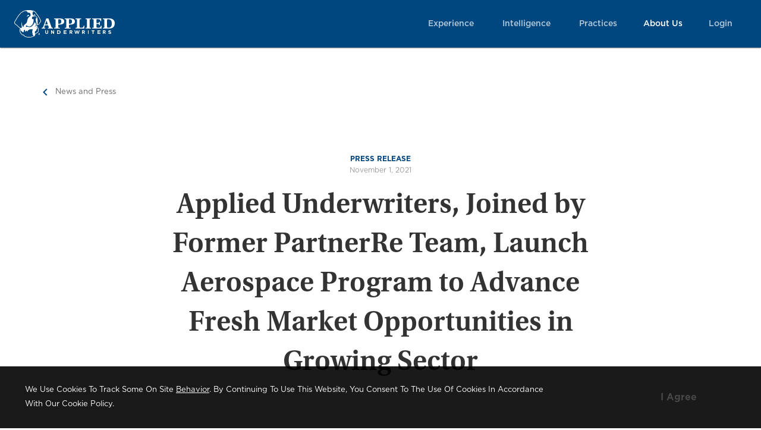

--- FILE ---
content_type: text/html;charset=UTF-8
request_url: https://www.auw.com/about-us/news/article/partnership-with-partnerre-aerospace-program
body_size: 15902
content:
<!DOCTYPE html><html lang="en"><head><meta charset="utf-8"><meta name="viewport" content="width=device-width"><title>Applied Underwriters, Joined by Former PartnerRe Team, Launch Aerospace Program to Advance Fresh Market Opportunities in Growing Sector</title><meta name="description" content="Applied Underwriters has joined forces with former PartnerRe D&amp;F Space Team (Direct and Facultative), led by veteran, Jon Lewis, to form Applied Underwriters Aerospace."><link rel="canonical" href="https://auw.com/about-us/news/article/partnership-with-partnerre-aerospace-program"><meta name="twitter:card" content="summary"><meta name="robots" content="index,follow"><meta property="og:title" content="Applied Underwriters, Joined by Former PartnerRe Team, Launch Aerospace Program to Advance Fresh Market Opportunities in Growing Sector"><meta property="og:description" content="Applied Underwriters has joined forces with former PartnerRe D&amp;F Space Team (Direct and Facultative), led by veteran, Jon Lewis, to form Applied Underwriters Aerospace."><meta property="og:url" content="https://auw.com/about-us/news/article/partnership-with-partnerre-aerospace-program"><meta property="og:type" content="website"><meta property="og:image" content="https://cdn.builder.io/api/v1/image/assets%2Fa0d1c97d6a304d229eb722304b8eda76%2F9272c41c2d184931a4b6641e80788d3c"><meta property="og:locale" content="en-US"><meta property="og:site_name" content="Applied Underwriters"><meta name="next-head-count" content="14"><meta charset="utf-8"><link rel="apple-touch-icon" type="image/png" href="/images/apple-touch-icon.png"><link rel="icon" type="image/png" href="/images/favicon-32x32.png"><meta name="format-detection" content="telephone=no, date=no, email=no, address=no"><link data-next-font="" rel="preconnect" href="/" crossorigin="anonymous"><link rel="preload" href="/_next/static/css/64d0daecd771c8dc.css" as="style"><link rel="stylesheet" href="/_next/static/css/64d0daecd771c8dc.css" data-n-g=""><noscript data-n-css=""></noscript><style id="jss-server-side">html {
  box-sizing: border-box;
  -webkit-font-smoothing: antialiased;
  -moz-osx-font-smoothing: grayscale;
}
*, *::before, *::after {
  box-sizing: inherit;
}
strong, b {
  font-weight: 700;
}
body {
  color: #333;
  margin: 0;
  font-size: 13px;
  font-family: "Gotham",Arial,"Helvetica Neue",sans-serif;
  font-weight: 400;
  line-height: 1.8571;
  background-color: #fff;
}
@media print {
  body {
    background-color: #fff;
  }
}
  body::backdrop {
    background-color: #fff;
  }
  h1 {
    color: #00467F;
    font-size: 36px;
    text-wrap: balance;
    font-family: "Utopia Semibold Caption",Georgia,serif;
    font-weight: 300;
    line-height: 1.3889;
  }
  h2 {
    font-size: 24px;
    font-family: "Gotham",Arial,"Helvetica Neue",sans-serif;
    font-weight: 700;
    line-height: 1.1666;
  }
  h3 {
    margin: 2.25rem 0 1rem;
    font-size: 18px;
    font-family: "Gotham",Arial,"Helvetica Neue",sans-serif;
    font-weight: 700;
    line-height: 1.555;
  }
  h4 {
    margin: 2.25rem 0 0;
    font-size: 16px;
    font-family: "Gotham",Arial,"Helvetica Neue",sans-serif;
    font-weight: 400;
    line-height: 1.8714;
  }
  h5 {
    font-size: 15px;
    font-family: "Gotham",Arial,"Helvetica Neue",sans-serif;
    font-weight: 700;
    line-height: 1.71428;
    margin-bottom: 0;
  }
  h6 {
    color: #666;
    font-size: 14px;
    font-family: "Gotham",Arial,"Helvetica Neue",sans-serif;
    font-weight: 700;
    line-height: 1.71428;
    margin-bottom: 0;
  }
  a {
    color: #00467F;
  }
  hr {
    border: 0;
    height: 0;
    border-top: 1px solid rgba(0, 0, 0, 0.1);
    border-bottom: 1px solid rgba(255, 255, 255, 0.3);
  }
  .MuiSvgIcon-root {
    fill: currentColor;
    width: 1em;
    height: 1em;
    display: inline-block;
    font-size: 1.5rem;
    transition: fill 200ms cubic-bezier(0.4, 0, 0.2, 1) 0ms;
    flex-shrink: 0;
    user-select: none;
  }
  .MuiSvgIcon-colorPrimary {
    color: #00467F;
  }
  .MuiSvgIcon-colorSecondary {
    color: #f50057;
  }
  .MuiSvgIcon-colorAction {
    color: rgba(0, 0, 0, 0.54);
  }
  .MuiSvgIcon-colorError {
    color: #f44336;
  }
  .MuiSvgIcon-colorDisabled {
    color: rgba(0, 0, 0, 0.26);
  }
  .MuiSvgIcon-fontSizeInherit {
    font-size: inherit;
  }
  .MuiSvgIcon-fontSizeSmall {
    font-size: 1.25rem;
  }
  .MuiSvgIcon-fontSizeLarge {
    font-size: 2.1875rem;
  }
  .jss111 {
    display: flex;
    align-items: start;
  }
  .jss111.jss111 img {
    max-width: 100%;
  }
  .jss112 {
    display: block;
    text-align: center;
  }

  .jss108 {
    top: 60px;
    position: relative;
    transition: top 2.2s cubic-bezier(0.22, 1, 0.36, 1);
    will-change: top;
  }
  .jss109 {
    top: 0px;
  }
  .jss106 {
    opacity: 0;
    transition: opacity 1200ms ease-out, transform 600ms ease-out, visibility 1200ms ease-out;
    visibility: hidden;
    will-change: opacity, visibility;
  }
  .jss107 {
    opacity: 1;
    transform: none;
    visibility: visible;
  }
  .MuiContainer-root {
    width: 100%;
    display: block;
    box-sizing: border-box;
    margin-left: auto;
    margin-right: auto;
    padding-left: 16px;
    padding-right: 16px;
  }
@media (min-width:300px) {
  .MuiContainer-root {
    padding-left: 24px;
    padding-right: 24px;
  }
}
@media (min-width:760px) {
  .MuiContainer-root {
    max-width: 63rem;
  }
}
  .MuiContainer-disableGutters {
    padding-left: 0;
    padding-right: 0;
  }
@media (min-width:300px) {
  .MuiContainer-fixed {
    max-width: 300px;
  }
}
@media (min-width:600px) {
  .MuiContainer-fixed {
    max-width: 600px;
  }
}
@media (min-width:760px) {
  .MuiContainer-fixed {
    max-width: 760px;
  }
}
@media (min-width:1020px) {
  .MuiContainer-fixed {
    max-width: 1020px;
  }
}
@media (min-width:0px) {
  .MuiContainer-maxWidthXs {
    max-width: 444px;
  }
}
@media (min-width:300px) {
  .MuiContainer-maxWidthSm {
    max-width: 300px;
  }
}
@media (min-width:600px) {
  .MuiContainer-maxWidthMd {
    max-width: 600px;
  }
}
@media (min-width:760px) {
  .MuiContainer-maxWidthLg {
    max-width: 760px;
  }
}
@media (min-width:1020px) {
  .MuiContainer-maxWidthXl {
    max-width: 1020px;
  }
}
  .MuiPaper-root {
    color: #333;
    transition: box-shadow 300ms cubic-bezier(0.4, 0, 0.2, 1) 0ms;
    background-color: #fff;
  }
  .MuiPaper-rounded {
    border-radius: 4px;
  }
  .MuiPaper-outlined {
    border: 1px solid rgba(0, 0, 0, 0.12);
  }
  .MuiPaper-elevation0 {
    box-shadow: none;
  }
  .MuiPaper-elevation1 {
    box-shadow: 0px 2px 1px -1px rgba(0,0,0,0.2),0px 1px 1px 0px rgba(0,0,0,0.14),0px 1px 3px 0px rgba(0,0,0,0.12);
  }
  .MuiPaper-elevation2 {
    box-shadow: 0px 3px 1px -2px rgba(0,0,0,0.2),0px 2px 2px 0px rgba(0,0,0,0.14),0px 1px 5px 0px rgba(0,0,0,0.12);
  }
  .MuiPaper-elevation3 {
    box-shadow: 0px 3px 3px -2px rgba(0,0,0,0.2),0px 3px 4px 0px rgba(0,0,0,0.14),0px 1px 8px 0px rgba(0,0,0,0.12);
  }
  .MuiPaper-elevation4 {
    box-shadow: 0px 2px 4px -1px rgba(0,0,0,0.2),0px 4px 5px 0px rgba(0,0,0,0.14),0px 1px 10px 0px rgba(0,0,0,0.12);
  }
  .MuiPaper-elevation5 {
    box-shadow: 0px 3px 5px -1px rgba(0,0,0,0.2),0px 5px 8px 0px rgba(0,0,0,0.14),0px 1px 14px 0px rgba(0,0,0,0.12);
  }
  .MuiPaper-elevation6 {
    box-shadow: 0px 3px 5px -1px rgba(0,0,0,0.2),0px 6px 10px 0px rgba(0,0,0,0.14),0px 1px 18px 0px rgba(0,0,0,0.12);
  }
  .MuiPaper-elevation7 {
    box-shadow: 0px 4px 5px -2px rgba(0,0,0,0.2),0px 7px 10px 1px rgba(0,0,0,0.14),0px 2px 16px 1px rgba(0,0,0,0.12);
  }
  .MuiPaper-elevation8 {
    box-shadow: 0px 5px 5px -3px rgba(0,0,0,0.2),0px 8px 10px 1px rgba(0,0,0,0.14),0px 3px 14px 2px rgba(0,0,0,0.12);
  }
  .MuiPaper-elevation9 {
    box-shadow: 0px 5px 6px -3px rgba(0,0,0,0.2),0px 9px 12px 1px rgba(0,0,0,0.14),0px 3px 16px 2px rgba(0,0,0,0.12);
  }
  .MuiPaper-elevation10 {
    box-shadow: 0px 6px 6px -3px rgba(0,0,0,0.2),0px 10px 14px 1px rgba(0,0,0,0.14),0px 4px 18px 3px rgba(0,0,0,0.12);
  }
  .MuiPaper-elevation11 {
    box-shadow: 0px 6px 7px -4px rgba(0,0,0,0.2),0px 11px 15px 1px rgba(0,0,0,0.14),0px 4px 20px 3px rgba(0,0,0,0.12);
  }
  .MuiPaper-elevation12 {
    box-shadow: 0px 7px 8px -4px rgba(0,0,0,0.2),0px 12px 17px 2px rgba(0,0,0,0.14),0px 5px 22px 4px rgba(0,0,0,0.12);
  }
  .MuiPaper-elevation13 {
    box-shadow: 0px 7px 8px -4px rgba(0,0,0,0.2),0px 13px 19px 2px rgba(0,0,0,0.14),0px 5px 24px 4px rgba(0,0,0,0.12);
  }
  .MuiPaper-elevation14 {
    box-shadow: 0px 7px 9px -4px rgba(0,0,0,0.2),0px 14px 21px 2px rgba(0,0,0,0.14),0px 5px 26px 4px rgba(0,0,0,0.12);
  }
  .MuiPaper-elevation15 {
    box-shadow: 0px 8px 9px -5px rgba(0,0,0,0.2),0px 15px 22px 2px rgba(0,0,0,0.14),0px 6px 28px 5px rgba(0,0,0,0.12);
  }
  .MuiPaper-elevation16 {
    box-shadow: 0px 8px 10px -5px rgba(0,0,0,0.2),0px 16px 24px 2px rgba(0,0,0,0.14),0px 6px 30px 5px rgba(0,0,0,0.12);
  }
  .MuiPaper-elevation17 {
    box-shadow: 0px 8px 11px -5px rgba(0,0,0,0.2),0px 17px 26px 2px rgba(0,0,0,0.14),0px 6px 32px 5px rgba(0,0,0,0.12);
  }
  .MuiPaper-elevation18 {
    box-shadow: 0px 9px 11px -5px rgba(0,0,0,0.2),0px 18px 28px 2px rgba(0,0,0,0.14),0px 7px 34px 6px rgba(0,0,0,0.12);
  }
  .MuiPaper-elevation19 {
    box-shadow: 0px 9px 12px -6px rgba(0,0,0,0.2),0px 19px 29px 2px rgba(0,0,0,0.14),0px 7px 36px 6px rgba(0,0,0,0.12);
  }
  .MuiPaper-elevation20 {
    box-shadow: 0px 10px 13px -6px rgba(0,0,0,0.2),0px 20px 31px 3px rgba(0,0,0,0.14),0px 8px 38px 7px rgba(0,0,0,0.12);
  }
  .MuiPaper-elevation21 {
    box-shadow: 0px 10px 13px -6px rgba(0,0,0,0.2),0px 21px 33px 3px rgba(0,0,0,0.14),0px 8px 40px 7px rgba(0,0,0,0.12);
  }
  .MuiPaper-elevation22 {
    box-shadow: 0px 10px 14px -6px rgba(0,0,0,0.2),0px 22px 35px 3px rgba(0,0,0,0.14),0px 8px 42px 7px rgba(0,0,0,0.12);
  }
  .MuiPaper-elevation23 {
    box-shadow: 0px 11px 14px -7px rgba(0,0,0,0.2),0px 23px 36px 3px rgba(0,0,0,0.14),0px 9px 44px 8px rgba(0,0,0,0.12);
  }
  .MuiPaper-elevation24 {
    box-shadow: 0px 11px 15px -7px rgba(0,0,0,0.2),0px 24px 38px 3px rgba(0,0,0,0.14),0px 9px 46px 8px rgba(0,0,0,0.12);
  }
  .jss102 img {
    max-width: 100%;
  }
  .jss103 {
    color: #FFFFFF;
    border: 1px solid transparent;
    padding: 16.5px 22px;
    font-size: 16px;
    box-shadow: inset 0 -1px 3px rgba(0, 0, 0, 0.18);
    margin-top: 60px;
    line-height: 19px;
    border-radius: 5px;
    text-transform: none;
    background-color: #F2B901;
  }
  .jss103:hover {
    background-color: #F2B901;
  }
  .jss103.jss103 span {
    text-shadow: rgba(0,0,0,0.27) 0px 1px 1px;
  }
@media (max-width:599.95px) {
  .jss103 {
    padding: 14px 17.5px;
    font-size: 14px;
    line-height: 16px;
  }
}
  .jss104.jss104 h4 + ul {
    margin-top: 0;
  }
  .jss104.jss104 h5 + ul {
    margin-top: 0;
  }
  .jss104.jss104 h6 + ul {
    margin-top: 0;
  }
  .jss104.jss104 h4 + p {
    margin-top: 0;
  }
  .jss104.jss104 h5 + p {
    margin-top: 0;
  }
  .jss104.jss104 h6 + p {
    margin-top: 0;
  }
  .jss104.jss104 img {
    max-width: 100%;
  }
  .jss104 .underline {
    text-decoration: underline;
  }
  .jss104 .strikethrough {
    text-decoration: line-through;
  }
  .jss104 .superscript {
    vertical-align: super;
  }
  .jss104 .subscript {
    vertical-align: sub;
  }
  .jss104 a {
    transition: opacity .3s ease;
  }
  .jss104 a:hover {
    opacity: .7;
  }
  .jss105 {
    color: initial;
  }
  .jss110 {
    color: initial;
  }
  .MuiGrid-container {
    width: 100%;
    display: flex;
    flex-wrap: wrap;
    box-sizing: border-box;
  }
  .MuiGrid-item {
    margin: 0;
    box-sizing: border-box;
  }
  .MuiGrid-zeroMinWidth {
    min-width: 0;
  }
  .MuiGrid-direction-xs-column {
    flex-direction: column;
  }
  .MuiGrid-direction-xs-column-reverse {
    flex-direction: column-reverse;
  }
  .MuiGrid-direction-xs-row-reverse {
    flex-direction: row-reverse;
  }
  .MuiGrid-wrap-xs-nowrap {
    flex-wrap: nowrap;
  }
  .MuiGrid-wrap-xs-wrap-reverse {
    flex-wrap: wrap-reverse;
  }
  .MuiGrid-align-items-xs-center {
    align-items: center;
  }
  .MuiGrid-align-items-xs-flex-start {
    align-items: flex-start;
  }
  .MuiGrid-align-items-xs-flex-end {
    align-items: flex-end;
  }
  .MuiGrid-align-items-xs-baseline {
    align-items: baseline;
  }
  .MuiGrid-align-content-xs-center {
    align-content: center;
  }
  .MuiGrid-align-content-xs-flex-start {
    align-content: flex-start;
  }
  .MuiGrid-align-content-xs-flex-end {
    align-content: flex-end;
  }
  .MuiGrid-align-content-xs-space-between {
    align-content: space-between;
  }
  .MuiGrid-align-content-xs-space-around {
    align-content: space-around;
  }
  .MuiGrid-justify-content-xs-center {
    justify-content: center;
  }
  .MuiGrid-justify-content-xs-flex-end {
    justify-content: flex-end;
  }
  .MuiGrid-justify-content-xs-space-between {
    justify-content: space-between;
  }
  .MuiGrid-justify-content-xs-space-around {
    justify-content: space-around;
  }
  .MuiGrid-justify-content-xs-space-evenly {
    justify-content: space-evenly;
  }
  .MuiGrid-spacing-xs-1 {
    width: calc(100% + 8px);
    margin: -4px;
  }
  .MuiGrid-spacing-xs-1 > .MuiGrid-item {
    padding: 4px;
  }
  .MuiGrid-spacing-xs-2 {
    width: calc(100% + 16px);
    margin: -8px;
  }
  .MuiGrid-spacing-xs-2 > .MuiGrid-item {
    padding: 8px;
  }
  .MuiGrid-spacing-xs-3 {
    width: calc(100% + 24px);
    margin: -12px;
  }
  .MuiGrid-spacing-xs-3 > .MuiGrid-item {
    padding: 12px;
  }
  .MuiGrid-spacing-xs-4 {
    width: calc(100% + 32px);
    margin: -16px;
  }
  .MuiGrid-spacing-xs-4 > .MuiGrid-item {
    padding: 16px;
  }
  .MuiGrid-spacing-xs-5 {
    width: calc(100% + 40px);
    margin: -20px;
  }
  .MuiGrid-spacing-xs-5 > .MuiGrid-item {
    padding: 20px;
  }
  .MuiGrid-spacing-xs-6 {
    width: calc(100% + 48px);
    margin: -24px;
  }
  .MuiGrid-spacing-xs-6 > .MuiGrid-item {
    padding: 24px;
  }
  .MuiGrid-spacing-xs-7 {
    width: calc(100% + 56px);
    margin: -28px;
  }
  .MuiGrid-spacing-xs-7 > .MuiGrid-item {
    padding: 28px;
  }
  .MuiGrid-spacing-xs-8 {
    width: calc(100% + 64px);
    margin: -32px;
  }
  .MuiGrid-spacing-xs-8 > .MuiGrid-item {
    padding: 32px;
  }
  .MuiGrid-spacing-xs-9 {
    width: calc(100% + 72px);
    margin: -36px;
  }
  .MuiGrid-spacing-xs-9 > .MuiGrid-item {
    padding: 36px;
  }
  .MuiGrid-spacing-xs-10 {
    width: calc(100% + 80px);
    margin: -40px;
  }
  .MuiGrid-spacing-xs-10 > .MuiGrid-item {
    padding: 40px;
  }
  .MuiGrid-grid-xs-auto {
    flex-grow: 0;
    max-width: none;
    flex-basis: auto;
  }
  .MuiGrid-grid-xs-true {
    flex-grow: 1;
    max-width: 100%;
    flex-basis: 0;
  }
  .MuiGrid-grid-xs-1 {
    flex-grow: 0;
    max-width: 8.333333%;
    flex-basis: 8.333333%;
  }
  .MuiGrid-grid-xs-2 {
    flex-grow: 0;
    max-width: 16.666667%;
    flex-basis: 16.666667%;
  }
  .MuiGrid-grid-xs-3 {
    flex-grow: 0;
    max-width: 25%;
    flex-basis: 25%;
  }
  .MuiGrid-grid-xs-4 {
    flex-grow: 0;
    max-width: 33.333333%;
    flex-basis: 33.333333%;
  }
  .MuiGrid-grid-xs-5 {
    flex-grow: 0;
    max-width: 41.666667%;
    flex-basis: 41.666667%;
  }
  .MuiGrid-grid-xs-6 {
    flex-grow: 0;
    max-width: 50%;
    flex-basis: 50%;
  }
  .MuiGrid-grid-xs-7 {
    flex-grow: 0;
    max-width: 58.333333%;
    flex-basis: 58.333333%;
  }
  .MuiGrid-grid-xs-8 {
    flex-grow: 0;
    max-width: 66.666667%;
    flex-basis: 66.666667%;
  }
  .MuiGrid-grid-xs-9 {
    flex-grow: 0;
    max-width: 75%;
    flex-basis: 75%;
  }
  .MuiGrid-grid-xs-10 {
    flex-grow: 0;
    max-width: 83.333333%;
    flex-basis: 83.333333%;
  }
  .MuiGrid-grid-xs-11 {
    flex-grow: 0;
    max-width: 91.666667%;
    flex-basis: 91.666667%;
  }
  .MuiGrid-grid-xs-12 {
    flex-grow: 0;
    max-width: 100%;
    flex-basis: 100%;
  }
@media (min-width:300px) {
  .MuiGrid-grid-sm-auto {
    flex-grow: 0;
    max-width: none;
    flex-basis: auto;
  }
  .MuiGrid-grid-sm-true {
    flex-grow: 1;
    max-width: 100%;
    flex-basis: 0;
  }
  .MuiGrid-grid-sm-1 {
    flex-grow: 0;
    max-width: 8.333333%;
    flex-basis: 8.333333%;
  }
  .MuiGrid-grid-sm-2 {
    flex-grow: 0;
    max-width: 16.666667%;
    flex-basis: 16.666667%;
  }
  .MuiGrid-grid-sm-3 {
    flex-grow: 0;
    max-width: 25%;
    flex-basis: 25%;
  }
  .MuiGrid-grid-sm-4 {
    flex-grow: 0;
    max-width: 33.333333%;
    flex-basis: 33.333333%;
  }
  .MuiGrid-grid-sm-5 {
    flex-grow: 0;
    max-width: 41.666667%;
    flex-basis: 41.666667%;
  }
  .MuiGrid-grid-sm-6 {
    flex-grow: 0;
    max-width: 50%;
    flex-basis: 50%;
  }
  .MuiGrid-grid-sm-7 {
    flex-grow: 0;
    max-width: 58.333333%;
    flex-basis: 58.333333%;
  }
  .MuiGrid-grid-sm-8 {
    flex-grow: 0;
    max-width: 66.666667%;
    flex-basis: 66.666667%;
  }
  .MuiGrid-grid-sm-9 {
    flex-grow: 0;
    max-width: 75%;
    flex-basis: 75%;
  }
  .MuiGrid-grid-sm-10 {
    flex-grow: 0;
    max-width: 83.333333%;
    flex-basis: 83.333333%;
  }
  .MuiGrid-grid-sm-11 {
    flex-grow: 0;
    max-width: 91.666667%;
    flex-basis: 91.666667%;
  }
  .MuiGrid-grid-sm-12 {
    flex-grow: 0;
    max-width: 100%;
    flex-basis: 100%;
  }
}
@media (min-width:600px) {
  .MuiGrid-grid-md-auto {
    flex-grow: 0;
    max-width: none;
    flex-basis: auto;
  }
  .MuiGrid-grid-md-true {
    flex-grow: 1;
    max-width: 100%;
    flex-basis: 0;
  }
  .MuiGrid-grid-md-1 {
    flex-grow: 0;
    max-width: 8.333333%;
    flex-basis: 8.333333%;
  }
  .MuiGrid-grid-md-2 {
    flex-grow: 0;
    max-width: 16.666667%;
    flex-basis: 16.666667%;
  }
  .MuiGrid-grid-md-3 {
    flex-grow: 0;
    max-width: 25%;
    flex-basis: 25%;
  }
  .MuiGrid-grid-md-4 {
    flex-grow: 0;
    max-width: 33.333333%;
    flex-basis: 33.333333%;
  }
  .MuiGrid-grid-md-5 {
    flex-grow: 0;
    max-width: 41.666667%;
    flex-basis: 41.666667%;
  }
  .MuiGrid-grid-md-6 {
    flex-grow: 0;
    max-width: 50%;
    flex-basis: 50%;
  }
  .MuiGrid-grid-md-7 {
    flex-grow: 0;
    max-width: 58.333333%;
    flex-basis: 58.333333%;
  }
  .MuiGrid-grid-md-8 {
    flex-grow: 0;
    max-width: 66.666667%;
    flex-basis: 66.666667%;
  }
  .MuiGrid-grid-md-9 {
    flex-grow: 0;
    max-width: 75%;
    flex-basis: 75%;
  }
  .MuiGrid-grid-md-10 {
    flex-grow: 0;
    max-width: 83.333333%;
    flex-basis: 83.333333%;
  }
  .MuiGrid-grid-md-11 {
    flex-grow: 0;
    max-width: 91.666667%;
    flex-basis: 91.666667%;
  }
  .MuiGrid-grid-md-12 {
    flex-grow: 0;
    max-width: 100%;
    flex-basis: 100%;
  }
}
@media (min-width:760px) {
  .MuiGrid-grid-lg-auto {
    flex-grow: 0;
    max-width: none;
    flex-basis: auto;
  }
  .MuiGrid-grid-lg-true {
    flex-grow: 1;
    max-width: 100%;
    flex-basis: 0;
  }
  .MuiGrid-grid-lg-1 {
    flex-grow: 0;
    max-width: 8.333333%;
    flex-basis: 8.333333%;
  }
  .MuiGrid-grid-lg-2 {
    flex-grow: 0;
    max-width: 16.666667%;
    flex-basis: 16.666667%;
  }
  .MuiGrid-grid-lg-3 {
    flex-grow: 0;
    max-width: 25%;
    flex-basis: 25%;
  }
  .MuiGrid-grid-lg-4 {
    flex-grow: 0;
    max-width: 33.333333%;
    flex-basis: 33.333333%;
  }
  .MuiGrid-grid-lg-5 {
    flex-grow: 0;
    max-width: 41.666667%;
    flex-basis: 41.666667%;
  }
  .MuiGrid-grid-lg-6 {
    flex-grow: 0;
    max-width: 50%;
    flex-basis: 50%;
  }
  .MuiGrid-grid-lg-7 {
    flex-grow: 0;
    max-width: 58.333333%;
    flex-basis: 58.333333%;
  }
  .MuiGrid-grid-lg-8 {
    flex-grow: 0;
    max-width: 66.666667%;
    flex-basis: 66.666667%;
  }
  .MuiGrid-grid-lg-9 {
    flex-grow: 0;
    max-width: 75%;
    flex-basis: 75%;
  }
  .MuiGrid-grid-lg-10 {
    flex-grow: 0;
    max-width: 83.333333%;
    flex-basis: 83.333333%;
  }
  .MuiGrid-grid-lg-11 {
    flex-grow: 0;
    max-width: 91.666667%;
    flex-basis: 91.666667%;
  }
  .MuiGrid-grid-lg-12 {
    flex-grow: 0;
    max-width: 100%;
    flex-basis: 100%;
  }
}
@media (min-width:1020px) {
  .MuiGrid-grid-xl-auto {
    flex-grow: 0;
    max-width: none;
    flex-basis: auto;
  }
  .MuiGrid-grid-xl-true {
    flex-grow: 1;
    max-width: 100%;
    flex-basis: 0;
  }
  .MuiGrid-grid-xl-1 {
    flex-grow: 0;
    max-width: 8.333333%;
    flex-basis: 8.333333%;
  }
  .MuiGrid-grid-xl-2 {
    flex-grow: 0;
    max-width: 16.666667%;
    flex-basis: 16.666667%;
  }
  .MuiGrid-grid-xl-3 {
    flex-grow: 0;
    max-width: 25%;
    flex-basis: 25%;
  }
  .MuiGrid-grid-xl-4 {
    flex-grow: 0;
    max-width: 33.333333%;
    flex-basis: 33.333333%;
  }
  .MuiGrid-grid-xl-5 {
    flex-grow: 0;
    max-width: 41.666667%;
    flex-basis: 41.666667%;
  }
  .MuiGrid-grid-xl-6 {
    flex-grow: 0;
    max-width: 50%;
    flex-basis: 50%;
  }
  .MuiGrid-grid-xl-7 {
    flex-grow: 0;
    max-width: 58.333333%;
    flex-basis: 58.333333%;
  }
  .MuiGrid-grid-xl-8 {
    flex-grow: 0;
    max-width: 66.666667%;
    flex-basis: 66.666667%;
  }
  .MuiGrid-grid-xl-9 {
    flex-grow: 0;
    max-width: 75%;
    flex-basis: 75%;
  }
  .MuiGrid-grid-xl-10 {
    flex-grow: 0;
    max-width: 83.333333%;
    flex-basis: 83.333333%;
  }
  .MuiGrid-grid-xl-11 {
    flex-grow: 0;
    max-width: 91.666667%;
    flex-basis: 91.666667%;
  }
  .MuiGrid-grid-xl-12 {
    flex-grow: 0;
    max-width: 100%;
    flex-basis: 100%;
  }
}
  .jss132 {
    display: flex;
    text-align: center;
  }
  .jss133 {
    display: flex;
    align-items: center;
    margin-right: 20px;
    justify-content: center;
  }
  .jss133.jss133 .iconBackground {
    transition: fill .3s ease-in;
  }
  .jss133:last-child {
    margin-right: 0px;
  }
  .jss134 {
    height: 34px;
    width: 34px;
  }
  .jss134:hover {  }
  .jss134:hover.jss134:hover .iconBackground {
    fill: #fff;
  }
  .jss135 {
    left: 0;
    width: 100%;
    bottom: 0;
    opacity: 0.9;
    z-index: 9999;
    position: fixed;
    padding-top: 15px;
    padding-left: 42px;
    padding-right: 42px;
    padding-bottom: 15px;
  }
  .jss136 {
    align-items: center;
    justify-content: space-between;
  }
@media (max-width:599.95px) {
  .jss136 {
    align-items: center;
    flex-direction: column;
    justify-content: center;
  }
}
  .jss137 {
    max-width: 75%;
  }
@media (max-width:599.95px) {
  .jss137 {
    max-width: unset;
    flex-direction: column;
    justify-content: center;
  }
}
  .jss138 {
    padding: 5px 28px;
    font-size: 16px;
    font-weight: 600;
    margin-right: 38px;
    border-radius: 0px;
    text-transform: capitalize;
  }
  .jss138:hover {
    background-color: #00467F;
  }
@media (max-width:599.95px) {
  .jss138 {
    margin-top: 15px;
    margin-right: 0px;
  }
}
  .jss139:hover {
    background-color: inherit;
  }
  .jss139 a {
    color: #fff;
  }
  .jss139 p {
    color: #fff;
    font-size: 13px;
    font-family: "Gotham",Arial,"Helvetica Neue",sans-serif;
    font-weight: 400;
    line-height: 1.8571;
    text-transform: capitalize;
  }
@media (max-width:599.95px) {
  .jss139 {
    margin-top: 8px;
    text-align: center;
  }
}
  .jss140 {
    background-color: #000;
  }
  .jss141 {
    color: rgba(255, 255, 255, 1);
    background-color: #00467F;
  }
  .jss114 {
    color: #999;
    padding: 4.4375rem 0;
    font-size: 12px;
    font-family: "Gotham",Arial,"Helvetica Neue",sans-serif;
    font-weight: 400;
    line-height: 1.8571;
  }
  .jss114.jss114 a {
    color: #999;
    text-decoration: none;
  }
  .jss114.jss114 a > span {
    transition: opacity .3s ease;
    text-decoration: underline;
  }
  .jss114.jss114 a > span:hover {
    opacity: .7;
  }
  .jss115 {
    align-items: center;
    flex-direction: column;
    justify-content: center;
  }
@media (max-width:599.95px) {
  .jss115 {
    padding: 0px 20px;
  }
}
  .jss116 {
    margin-top: 32px;
    text-align: center;
  }
  .jss117 {
    margin-bottom: 20px;
  }
  .jss120 {
    margin-top: 1rem;
  }
  .jss121 {
    transition: opacity .3s ease;
  }
  .jss121:hover {
    opacity: .7;
  }
  .jss122 {
    display: flex;
    margin-bottom: 1.5rem;
  }
  .jss123 {
    padding-right: 20px;
  }
  .jss123:last-child {
    padding-right: 0px;
  }
  .jss124.jss124 h1, .jss124.jss124 h2, .jss124.jss124 h3, .jss124.jss124 h4, .jss124.jss124 h5, .jss124.jss124 h6 {
    font-size: 1rem;
    font-family: "Gotham",Arial,"Helvetica Neue",sans-serif;
    font-weight: 700;
    line-height: 1.71428;
  }
  .jss124.jss124 strong, .jss124.jss124 b {
    color: inherit;
    font-size: 12px;
    font-family: "Gotham",Arial,"Helvetica Neue",sans-serif;
    font-weight: 500;
    line-height: 1.333;
  }
  .jss129 {
    display: flex;
    align-items: center;
    flex-direction: row;
    justify-content: center;
  }
  .jss129.jss129 p {
    margin: 0 10px;
  }
  .jss130 {
    margin: 0;
    margin-left: 10px;
    margin-right: 10px;
  }
  .jss131 {
    background-color: #262626;
  }
  .jss74 {
    width: 100%;
    margin: 50px auto 0 auto;
    padding: 0 24px;
    max-width: 75rem;
  }
  .jss75 {
    color: #666666;
    cursor: pointer;
    display: inline-block;
    font-size: 13px;
    padding-left: 5px;
    text-decoration: none;
  }
  .MuiAppBar-root {
    width: 100%;
    display: flex;
    z-index: 1100;
    box-sizing: border-box;
    flex-shrink: 0;
    flex-direction: column;
  }
  .MuiAppBar-positionFixed {
    top: 0;
    left: auto;
    right: 0;
    position: fixed;
  }
@media print {
  .MuiAppBar-positionFixed {
    position: absolute;
  }
}
  .MuiAppBar-positionAbsolute {
    top: 0;
    left: auto;
    right: 0;
    position: absolute;
  }
  .MuiAppBar-positionSticky {
    top: 0;
    left: auto;
    right: 0;
    position: sticky;
  }
  .MuiAppBar-positionStatic {
    position: static;
  }
  .MuiAppBar-positionRelative {
    position: relative;
  }
  .MuiAppBar-colorDefault {
    color: rgba(0, 0, 0, 0.87);
    background-color: #f5f5f5;
  }
  .MuiAppBar-colorPrimary {
    color: #fff;
    background-color: #00467F;
  }
  .MuiAppBar-colorSecondary {
    color: #fff;
    background-color: #f50057;
  }
  .MuiAppBar-colorInherit {
    color: inherit;
  }
  .MuiAppBar-colorTransparent {
    color: inherit;
    background-color: transparent;
  }
  .MuiToolbar-root {
    display: flex;
    position: relative;
    align-items: center;
  }
  .MuiToolbar-gutters {
    padding-left: 16px;
    padding-right: 16px;
  }
@media (min-width:300px) {
  .MuiToolbar-gutters {
    padding-left: 24px;
    padding-right: 24px;
  }
}
  .MuiToolbar-regular {
    min-height: 56px;
  }
@media (min-width:0px) and (orientation: landscape) {
  .MuiToolbar-regular {
    min-height: 48px;
  }
}
@media (min-width:300px) {
  .MuiToolbar-regular {
    min-height: 64px;
  }
}
  .MuiToolbar-dense {
    min-height: 48px;
  }
@media (max-width:599.95px) {
  .jss2 {
    background-color: #00467F;
  }
}
  .jss3 {
    background-color: transparent !important;
  }
  .jss4 {
    background-color: #00467F !important;
  }
  .jss5 {
    width: unset;
    height: 100%;
    align-items: center;
    justify-content: flex-end;
  }
  .jss6 {
    height: 100%;
    display: flex;
    position: relative;
    align-items: center;
  }
  .jss7 {
    padding-right: 24px;
  }
  .jss8 {
    top: 65px !important;
    left: auto !important;
    right: 0% !important;
    width: auto;
    position: absolute !important;
    min-width: 300px;
    transform: none !important;
  }
  .jss8 > div {
    border-radius: 8px !important;
    background-color: rgba(0, 0, 0, 0.8);
  }
  .jss8 > div::before {
    left: 80%;
    width: 0px;
    bottom: 100%;
    height: 0px;
    content: ' ';
    position: absolute;
    border-color: transparent transparent rgba(0,0,0,0.8) transparent;
    border-style: solid;
    border-width: 10px;
  }
  .jss8 .MuiPaper-root {
    border-radius: 0;
  }
@media (max-width:1019.95px) and (orientation: landscape) {
  .jss8 {
    top: 75px !important;
  }
}
  .jss9 {
    color: #FFF;
    width: 100%;
    z-index: -1;
    position: absolute !important;
    transform: none !important;
    padding-top: 80px;
    background-color: #00467F;
  }
  .jss9 .MuiPaper-root {
    border-radius: 0;
  }
  .jss9 .MuiButtonBase-root {
    color: rgba(255, 255, 255, 0.7);
  }
@media (max-width:1019.95px) and (orientation: landscape) {
  .jss9 {
    padding-top: 75px;
  }
}
  .jss10 {
    background-color: rgba(0, 0, 0, 0.85);
  }
  .jss11 {
    display: flex;
    flex-wrap: wrap;
    box-sizing: border-box;
    column-gap: 100px;
    max-height: 260px;
    padding-top: 20px;
    padding-left: 20px;
    align-content: flex-start;
    flex-direction: column;
    padding-bottom: 60px;
  }
  .jss12 {
    display: flex;
    justify-content: flex-end;
  }
  .jss13 a {
    color: rgba(255, 255, 255);
    opacity: 0.7;
    font-size: 13px;
    transition: opacity 300ms ease;
    font-weight: 500;
    line-height: 34px;
    text-decoration: none;
  }
  .jss13 a:hover {
    opacity: 1;
  }
  .jss14 {
    width: 100vw;
    height: 100vh;
    z-index: -2;
    position: absolute;
    max-width: 100%;
  }
  .jss15 {
    color: #FFFFFF;
    text-decoration: none;
  }
  .jss15:focus > li {
    outline: 1px dotted;
  }
  .jss16 {
    font-weight: 400;
  }
  .jss16 a {
    text-align: center;
    text-decoration: none;
  }
@media (max-width:1019.95px) {
  .jss16 {
    font-size: 16px;
    line-height: 19px;
    padding-top: 10px;
    white-space: normal;
    overflow-wrap: break-word;
    padding-bottom: 10px;
  }
}
  .jss17 {
    color: rgba(255, 255, 255, 0.7);
  }
  .jss18 {
    color: #FFF;
  }
  .jss19 {
    height: 80px;
  }
@media (max-width:599.95px) {
  .jss20 {
    flex-direction: row-reverse;
  }
}
  .jss21 {
    opacity: 1 !important;
    transition: opacity 2s ease-in;
  }
  .jss22 {
    flex: 1 1 auto;
  }
  .jss23 {
    height: 80px;
    padding: .75rem 0;
    text-align: center;
    margin-right: 0;
  }
@media (min-width:600px) {
  .jss23 {
    margin: 0;
    text-align: center;
  }
}
@media (min-width:300px) and (max-width:1019.95px) {
  .jss23 {
    width: 100%;
    text-align: center;
  }
}
@media (max-width:599.95px) {
  .jss23 {
    width: 100%;
  }
}
  .jss24 {
    text-align: left;
  }
  .jss25 {
    height: 100%;
    display: inline-block;
    max-width: 169px;
    object-fit: contain;
    vertical-align: middle;
  }
@media (max-width:599.95px) {
  .jss25.jss25.hasMenu {
    margin-right: 56px;
  }
}
  .jss26 {
    text-decoration: none;
  }
  .jss27 {
    height: 100%;
    padding: 0 0 0 14px;
    font-size: 16px;
    font-weight: 500;
    line-height: 80px;
    vertical-align: middle;
  }
  .jss28 {
    color: rgba(255, 255, 255, 0.7);
    padding: 16px;
    font-size: 14px;
    transition: color .3s ease-in;
    font-weight: 500;
    text-decoration: none;
  }
  .jss28 > span {
    text-transform: none;
  }
  .jss28 > span svg {
    display: none;
  }
@media (min-width:760px) {
  .jss28 {
    padding: 16px 24px;
  }
}
  .jss28:hover {
    color: #FFFFFF;
    background-color: transparent;
  }
  .jss29 {
    color: #FFF;
    font-weight: 500;
  }
  .jss30 {
    color: #fff;
    padding: 20px;
    font-size: 14px;
    font-weight: 500;
    text-decoration: none;
  }
  .jss30 > span {
    text-transform: none;
  }
  .jss30 > span svg {
    display: none;
  }
  .jss31 {
    padding-right: 0;
    background-color: transparent;
  }
@media (min-width:760px) {
  .jss31 {
    padding-right: 0;
  }
}
  .jss32 {
    font-size: 2rem;
  }
  .jss35 {
    gap: 6px;
    width: 3rem;
    height: 3rem;
    display: flex;
    align-items: center;
    flex-direction: column;
    justify-content: center;
  }
  .jss36 {
    width: 26px;
    height: 4px;
    transition: 0.3s ease;
    border-radius: 3px;
    transform-origin: center;
  }
  .jss37 {
    transform: rotate(45deg) translateY(3px) translateX(4px);
  }
  .jss38 {
    transform: rotate(-45deg) translateY(-3px) translateX(4px);
  }
  .jss39 {
    display: flex;
    align-items: center;
    justify-content: flex-start;
  }
  .jss39 .MuiButtonBase-root {
    display: flex;
  }
  .jss40 {
    width: 100%;
    box-shadow: none;
  }
  .jss40 .Mui-expanded {
    min-height: 40px;
  }
  .jss41 {
    color: #fff;
    padding-left: 0;
    padding-right: 0;
  }
  .jss41 .MuiAccordionSummary-content {
    margin: 0;
  }
  .jss42 {
    display: flex;
    padding: 0px;
    flex-direction: column;
  }
  .jss43 {
    padding: 0;
  }
  .jss47 {
    display: flex;
    padding: 1px 0;
    justify-content: flex-start;
  }
  .jss47 .MuiButtonBase-root {
    display: flex;
  }
  .jss48 {
    color: #fff;
    margin-top: 12px;
    font-weight: 500;
    margin-bottom: 12px;
    text-decoration: none;
  }
  .jss49 {
    color: #00467F;
  }
  .jss50 {
    color: rgba(255, 255, 255, 0.4);
  }
  .jss51 {
    color: #fff;
    font-weight: 500;
    padding-left: 0px;
    padding-right: 0px;
    background-color: #00467F;
  }
  .jss51 .MuiAccordionSummary-content {
    margin: 10px 0;
  }
  .jss52 {
    width: 100%;
    box-shadow: none;
  }
  .jss52 .Mui-expanded {
    min-height: 40px;
  }
  .jss53 {
    color: #fff;
  }
  .jss54 {
    display: flex;
    padding: 0px;
    flex-direction: column;
    background-color: #0a467f;
  }
  .jss55 {
    width: 100%;
    border: 0;
    display: flex;
    padding: 0px;
    justify-content: space-between;
  }
  .jss56 {
    color: #fff;
    display: block;
    flex-grow: 1;
    font-size: 16px;
  }
  .jss57 {
    transform: none !important;
  }
  .jss57 svg {
    fill: #FFF;
  }
  .jss59 .MuiMenu-list {
    border-bottom: none;
  }
  .jss60 a {
    gap: 10px;
    color: #FFFFFF;
    display: flex;
    align-items: center;
    text-decoration: none;
    -webkit-appearance: none;
    -webkit-tap-highlight-color: transparent;
  }
  .jss60.jss60 p {
    margin: 0;
    font-size: 12px;
    font-weight: 300;
    line-height: 16px;
  }
  .jss60.jss60 svg {
    font-size: 2rem;
  }
@media (max-width:599.95px) {
  .jss60 {
    width: 100%;
  }
  .jss60 a {
    gap: 4px;
    justify-content: flex-end;
  }
}
  .jss61 {
    transition-duration: 0.3s;
    transition-property: transform;
  }
  .jss62 {
    transform: rotate(-180deg);
  }
  .jss63 {
    color: #FFF;
    text-decoration: none;
  }
  .jss64 {
    position: static;
  }
  .jss65 {
    background-color: #00467F;
    box-shadow: initial;
    transition: all;
  }
@media (max-width:1019.95px) {
  .jss65 {
    background-color: #00467F;
  }
}
  .jss66 {
    opacity: 1;
  }
  .jss67 {
    fill: #FFFFFF;
  }
  .jss68 {
    fill: #FFFFFF;
  }
  .jss69 {
    background-color: #FFFFFF;
  }
  .jss70 {
    line-height: ;
    border-top: 1px solid rgba(255, 255, 255, 0.2);
  }
  .jss71 {
    font-size: 18px;
  }
  .jss72 {
    font-size: 18px;
  }
  .jss73 {
    font-weight: 400;
    line-height: ;
    padding-bottom: 16px;
    padding-top: 16px;
  }
  .jss142 {
    right: 0;
    bottom: 40px;
    cursor: pointer;
    display: none;
    padding: 5px;
    z-index: 1;
    position: fixed;
    border-top-left-radius: 5px;
    border-bottom-left-radius: 5px;
    -moz-border-radius-top-left: 5px;
    -moz-border-radius-bottom-left: 5px;
    -webkit-border-top-left-radius: 5px;
    -webkit-border-bottom-left-radius: 5px;
  }
  .jss142.inline {
    display: inline;
  }
  .jss142.visible {
    opacity: 1;
    animation: jss144 1s cubic-bezier(.77,0,.175,1) 1;
  }
  .jss142.hidden {
    opacity: 0;
    animation: jss145 1s cubic-bezier(.77,0,.175,1) 1;
  }
  .jss143 {
    display: flex;
    align-items: center;
    justify-content: center;
  }
@keyframes jss144 {
  0% {
    opacity: 0;
    transform: translateX(100%);
    -webkit-transform: translateX(100%);
  }
  100% {
    opacity: 1;
    transform: translateX(0);
    -webkit-transform: translateX(0);
  }
}
@keyframes jss145 {
  0% {
    opacity: 1;
    transform: translateX(0);
    -webkit-transform: translateX(0);
  }
  100% {
    opacity: 0;
    transform: translateX(100%);
    -webkit-transform: translateX(100%);
  }
}
  .jss146 {
    background: #262626;
    border: 1px solid #262626;
  }
  .jss81 {
    margin-top: 5rem;
    text-align: center;
  }
  .jss82 {
    color: #999999;
    font-size: 12px;
    text-transform: capitalize;
  }
  .jss83 {
    color: #00467F;
    font-size: 12px;
    font-family: "Gotham",Arial,"Helvetica Neue",sans-serif;
    font-weight: 700;
    line-height: 1.333;
    text-transform: uppercase;
  }
  .jss84 {
    color: #333;
    font-size: 1.625rem;
    text-wrap: balance;
    margin-top: 1rem;
    font-family: "Utopia Semibold Caption",Georgia,serif;
    font-weight: 300;
    line-height: 1.3889;
  }
@media (min-width:300px) {
  .jss84 {
    font-size: 1.8rem;
  }
}
@media (min-width:600px) {
  .jss84 {
    font-size: 2.16rem;
  }
}
@media (min-width:760px) {
  .jss84 {
    font-size: 2.34rem;
  }
}
  .jss85 {
    color: #333;
    font-size: 1.625rem;
    text-wrap: balance;
    margin-top: 0;
    font-family: "Utopia Semibold Caption",Georgia,serif;
    font-weight: 300;
    line-height: 1.3889;
  }
@media (min-width:300px) {
  .jss85 {
    font-size: 1.8rem;
  }
}
@media (min-width:600px) {
  .jss85 {
    font-size: 2.16rem;
  }
}
@media (min-width:760px) {
  .jss85 {
    font-size: 2.34rem;
  }
}
  .jss86 {
    color: #666;
    font-size: 12px;
    line-height: 2;
  }
  .jss88 {
    width: 100%;
    object-fit: cover;
  }
  .jss88.grow {
    height: 100%;
    transform: scale(1.2);
  }
  .jss88.grow.visible {
    transform: scale(1);
    transition: transform 500ms linear 500ms;
  }
  .jss89 {
    color: #000000;
    margin: 0;
    opacity: 0.93;
    font-size: 15px;
    font-style: italic;
    font-weight: 300;
    line-height: 60px;
  }
@media (max-width:599.95px) {
  .jss89 {
    font-size: 9px;
    margin-top: 8px;
    line-height: 17px;
  }
}
  .jss90 {
    margin-top: 2rem;
  }
  .jss90 a {
    text-decoration: none;
  }
  .jss91 {
    margin: 24px auto;
    display: flex;
    max-width: 960px;
  }
  .jss92 {
    padding-right: 20px;
  }
  .jss92:last-child {
    padding-right: 0px;
  }
  .jss93 {
    width: 140px;
    display: flex;
    margin-top: 24px;
    margin-bottom: 24px;
    justify-content: space-between;
  }
  .jss94 {
    width: 35px;
  }
  .jss95 {
    height: 710px;
    opacity: 0;
    overflow: hidden;
    transform: scale(.9);
    border-radius: 24px;
  }
  .jss95.visible {
    opacity: 1;
    transform: scale(1);
    transition: opacity 1s linear, transform 500ms linear 500ms;
  }
@media (max-width:599.95px) {
  .jss95 {
    height: 210px;
    border-radius: 15px;
  }
}
  .jss96 {
    transition: opacity 1200ms ease-out 1200ms, transform 600ms ease-out, visibility 1200ms ease-out 1200ms;
  }
  .jss97 {
    margin-bottom: initial;
  }

  .jss76 {
    padding: 0 24px;
    margin-bottom: 100px;
  }
  .jss77 {
    margin: 5rem auto 0;
    max-width: 788px;
  }
  .jss78 {
    margin: 16px 0 0 0;
    font-size: 48px;
  }
@media (max-width:1019.95px) and (orientation: landscape) {
  .jss78 {
    font-size: 32px;
  }
}
@media (max-width:599.95px) {
  .jss78 {
    font-size: 32px;
  }
}
  .jss79 {
    margin: 2rem auto;
    max-width: 690px;
    padding-bottom: 3rem;
  }
  .jss79.jss79 img {
    max-width: 100%;
  }
  .jss79 p {
    font-size: 13px;
  }
  .jss79 h4 {
    margin: 0;
    font-size: 13px;
  }
  .jss79 h4 + ul {
    margin: 8px 0 !important;
  }
  .jss79 ul li:first-child p {
    margin: 0;
  }


</style><style data-emotion-css="h47494">.css-h47494{display:-webkit-box;display:-webkit-flex;display:-ms-flexbox;display:flex;-webkit-flex-direction:column;-ms-flex-direction:column;flex-direction:column;-webkit-align-items:stretch;-webkit-box-align:stretch;-ms-flex-align:stretch;align-items:stretch;}</style><style data-emotion-css="dfmn2v">.css-dfmn2v.builder-block{height:0;width:0;display:block;opacity:0;overflow:hidden;pointer-events:none;}</style><style data-emotion-css="182xtfs">.css-182xtfs.builder-block{display:-webkit-box;display:-webkit-flex;display:-ms-flexbox;display:flex;-webkit-flex-direction:column;-ms-flex-direction:column;flex-direction:column;position:relative;-webkit-flex-shrink:0;-ms-flex-negative:0;flex-shrink:0;box-sizing:border-box;margin-top:20px;}</style><style data-emotion-css="6vdpa9">.css-6vdpa9.builder-block{height:0;width:0;display:block;opacity:0;overflow:hidden;pointer-events:none;}</style><style data-jss="" data-meta="MuiCssBaseline">
html {
  box-sizing: border-box;
  -webkit-font-smoothing: antialiased;
  -moz-osx-font-smoothing: grayscale;
}
*, *::before, *::after {
  box-sizing: inherit;
}
strong, b {
  font-weight: 700;
}
body {
  color: #333;
  margin: 0;
  font-size: 13px;
  font-family: "Gotham",Arial,"Helvetica Neue",sans-serif;
  font-weight: 400;
  line-height: 1.8571;
  background-color: #fff;
}
@media print {
  body {
    background-color: #fff;
  }
}
body::backdrop {
  background-color: #fff;
}
h1 {
  color: #00467F;
  font-size: 36px;
  text-wrap: balance;
  font-family: "Utopia Semibold Caption",Georgia,serif;
  font-weight: 300;
  line-height: 1.3889;
}
h2 {
  font-size: 24px;
  font-family: "Gotham",Arial,"Helvetica Neue",sans-serif;
  font-weight: 700;
  line-height: 1.1666;
}
h3 {
  margin: 2.25rem 0 1rem;
  font-size: 18px;
  font-family: "Gotham",Arial,"Helvetica Neue",sans-serif;
  font-weight: 700;
  line-height: 1.555;
}
h4 {
  margin: 2.25rem 0 0;
  font-size: 16px;
  font-family: "Gotham",Arial,"Helvetica Neue",sans-serif;
  font-weight: 400;
  line-height: 1.8714;
}
h5 {
  font-size: 15px;
  font-family: "Gotham",Arial,"Helvetica Neue",sans-serif;
  font-weight: 700;
  line-height: 1.71428;
  margin-bottom: 0;
}
h6 {
  color: #666;
  font-size: 14px;
  font-family: "Gotham",Arial,"Helvetica Neue",sans-serif;
  font-weight: 700;
  line-height: 1.71428;
  margin-bottom: 0;
}
a {
  color: #00467F;
}
hr {
  border: 0;
  height: 0;
  border-top: 1px solid rgba(0, 0, 0, 0.1);
  border-bottom: 1px solid rgba(255, 255, 255, 0.3);
}
</style><style data-jss="" data-meta="MuiPaper">
.MuiPaper-root {
  color: #333;
  transition: box-shadow 300ms cubic-bezier(0.4, 0, 0.2, 1) 0ms;
  background-color: #fff;
}
.MuiPaper-rounded {
  border-radius: 4px;
}
.MuiPaper-outlined {
  border: 1px solid rgba(0, 0, 0, 0.12);
}
.MuiPaper-elevation0 {
  box-shadow: none;
}
.MuiPaper-elevation1 {
  box-shadow: 0px 2px 1px -1px rgba(0,0,0,0.2),0px 1px 1px 0px rgba(0,0,0,0.14),0px 1px 3px 0px rgba(0,0,0,0.12);
}
.MuiPaper-elevation2 {
  box-shadow: 0px 3px 1px -2px rgba(0,0,0,0.2),0px 2px 2px 0px rgba(0,0,0,0.14),0px 1px 5px 0px rgba(0,0,0,0.12);
}
.MuiPaper-elevation3 {
  box-shadow: 0px 3px 3px -2px rgba(0,0,0,0.2),0px 3px 4px 0px rgba(0,0,0,0.14),0px 1px 8px 0px rgba(0,0,0,0.12);
}
.MuiPaper-elevation4 {
  box-shadow: 0px 2px 4px -1px rgba(0,0,0,0.2),0px 4px 5px 0px rgba(0,0,0,0.14),0px 1px 10px 0px rgba(0,0,0,0.12);
}
.MuiPaper-elevation5 {
  box-shadow: 0px 3px 5px -1px rgba(0,0,0,0.2),0px 5px 8px 0px rgba(0,0,0,0.14),0px 1px 14px 0px rgba(0,0,0,0.12);
}
.MuiPaper-elevation6 {
  box-shadow: 0px 3px 5px -1px rgba(0,0,0,0.2),0px 6px 10px 0px rgba(0,0,0,0.14),0px 1px 18px 0px rgba(0,0,0,0.12);
}
.MuiPaper-elevation7 {
  box-shadow: 0px 4px 5px -2px rgba(0,0,0,0.2),0px 7px 10px 1px rgba(0,0,0,0.14),0px 2px 16px 1px rgba(0,0,0,0.12);
}
.MuiPaper-elevation8 {
  box-shadow: 0px 5px 5px -3px rgba(0,0,0,0.2),0px 8px 10px 1px rgba(0,0,0,0.14),0px 3px 14px 2px rgba(0,0,0,0.12);
}
.MuiPaper-elevation9 {
  box-shadow: 0px 5px 6px -3px rgba(0,0,0,0.2),0px 9px 12px 1px rgba(0,0,0,0.14),0px 3px 16px 2px rgba(0,0,0,0.12);
}
.MuiPaper-elevation10 {
  box-shadow: 0px 6px 6px -3px rgba(0,0,0,0.2),0px 10px 14px 1px rgba(0,0,0,0.14),0px 4px 18px 3px rgba(0,0,0,0.12);
}
.MuiPaper-elevation11 {
  box-shadow: 0px 6px 7px -4px rgba(0,0,0,0.2),0px 11px 15px 1px rgba(0,0,0,0.14),0px 4px 20px 3px rgba(0,0,0,0.12);
}
.MuiPaper-elevation12 {
  box-shadow: 0px 7px 8px -4px rgba(0,0,0,0.2),0px 12px 17px 2px rgba(0,0,0,0.14),0px 5px 22px 4px rgba(0,0,0,0.12);
}
.MuiPaper-elevation13 {
  box-shadow: 0px 7px 8px -4px rgba(0,0,0,0.2),0px 13px 19px 2px rgba(0,0,0,0.14),0px 5px 24px 4px rgba(0,0,0,0.12);
}
.MuiPaper-elevation14 {
  box-shadow: 0px 7px 9px -4px rgba(0,0,0,0.2),0px 14px 21px 2px rgba(0,0,0,0.14),0px 5px 26px 4px rgba(0,0,0,0.12);
}
.MuiPaper-elevation15 {
  box-shadow: 0px 8px 9px -5px rgba(0,0,0,0.2),0px 15px 22px 2px rgba(0,0,0,0.14),0px 6px 28px 5px rgba(0,0,0,0.12);
}
.MuiPaper-elevation16 {
  box-shadow: 0px 8px 10px -5px rgba(0,0,0,0.2),0px 16px 24px 2px rgba(0,0,0,0.14),0px 6px 30px 5px rgba(0,0,0,0.12);
}
.MuiPaper-elevation17 {
  box-shadow: 0px 8px 11px -5px rgba(0,0,0,0.2),0px 17px 26px 2px rgba(0,0,0,0.14),0px 6px 32px 5px rgba(0,0,0,0.12);
}
.MuiPaper-elevation18 {
  box-shadow: 0px 9px 11px -5px rgba(0,0,0,0.2),0px 18px 28px 2px rgba(0,0,0,0.14),0px 7px 34px 6px rgba(0,0,0,0.12);
}
.MuiPaper-elevation19 {
  box-shadow: 0px 9px 12px -6px rgba(0,0,0,0.2),0px 19px 29px 2px rgba(0,0,0,0.14),0px 7px 36px 6px rgba(0,0,0,0.12);
}
.MuiPaper-elevation20 {
  box-shadow: 0px 10px 13px -6px rgba(0,0,0,0.2),0px 20px 31px 3px rgba(0,0,0,0.14),0px 8px 38px 7px rgba(0,0,0,0.12);
}
.MuiPaper-elevation21 {
  box-shadow: 0px 10px 13px -6px rgba(0,0,0,0.2),0px 21px 33px 3px rgba(0,0,0,0.14),0px 8px 40px 7px rgba(0,0,0,0.12);
}
.MuiPaper-elevation22 {
  box-shadow: 0px 10px 14px -6px rgba(0,0,0,0.2),0px 22px 35px 3px rgba(0,0,0,0.14),0px 8px 42px 7px rgba(0,0,0,0.12);
}
.MuiPaper-elevation23 {
  box-shadow: 0px 11px 14px -7px rgba(0,0,0,0.2),0px 23px 36px 3px rgba(0,0,0,0.14),0px 9px 44px 8px rgba(0,0,0,0.12);
}
.MuiPaper-elevation24 {
  box-shadow: 0px 11px 15px -7px rgba(0,0,0,0.2),0px 24px 38px 3px rgba(0,0,0,0.14),0px 9px 46px 8px rgba(0,0,0,0.12);
}
</style><style data-jss="" data-meta="MuiTouchRipple">
.MuiTouchRipple-root {
  top: 0;
  left: 0;
  right: 0;
  bottom: 0;
  z-index: 0;
  overflow: hidden;
  position: absolute;
  border-radius: inherit;
  pointer-events: none;
}
.MuiTouchRipple-ripple {
  opacity: 0;
  position: absolute;
}
.MuiTouchRipple-rippleVisible {
  opacity: 0.3;
  animation: MuiTouchRipple-keyframes-enter 550ms cubic-bezier(0.4, 0, 0.2, 1);
  transform: scale(1);
}
.MuiTouchRipple-ripplePulsate {
  animation-duration: 200ms;
}
.MuiTouchRipple-child {
  width: 100%;
  height: 100%;
  display: block;
  opacity: 1;
  border-radius: 50%;
  background-color: currentColor;
}
.MuiTouchRipple-childLeaving {
  opacity: 0;
  animation: MuiTouchRipple-keyframes-exit 550ms cubic-bezier(0.4, 0, 0.2, 1);
}
.MuiTouchRipple-childPulsate {
  top: 0;
  left: 0;
  position: absolute;
  animation: MuiTouchRipple-keyframes-pulsate 2500ms cubic-bezier(0.4, 0, 0.2, 1) 200ms infinite;
}
@-webkit-keyframes MuiTouchRipple-keyframes-enter {
  0% {
    opacity: 0.1;
    transform: scale(0);
  }
  100% {
    opacity: 0.3;
    transform: scale(1);
  }
}
@-webkit-keyframes MuiTouchRipple-keyframes-exit {
  0% {
    opacity: 1;
  }
  100% {
    opacity: 0;
  }
}
@-webkit-keyframes MuiTouchRipple-keyframes-pulsate {
  0% {
    transform: scale(1);
  }
  50% {
    transform: scale(0.92);
  }
  100% {
    transform: scale(1);
  }
}
</style><style data-jss="" data-meta="MuiButtonBase">
.MuiButtonBase-root {
  color: inherit;
  border: 0;
  cursor: pointer;
  margin: 0;
  display: inline-flex;
  outline: 0;
  padding: 0;
  position: relative;
  align-items: center;
  user-select: none;
  border-radius: 0;
  vertical-align: middle;
  -moz-appearance: none;
  justify-content: center;
  text-decoration: none;
  background-color: transparent;
  -webkit-appearance: none;
  -webkit-tap-highlight-color: transparent;
}
.MuiButtonBase-root::-moz-focus-inner {
  border-style: none;
}
.MuiButtonBase-root.Mui-disabled {
  cursor: default;
  pointer-events: none;
}
@media print {
  .MuiButtonBase-root {
    -webkit-print-color-adjust: exact;
  }
}
</style><style data-jss="" data-meta="MuiSvgIcon">
.MuiSvgIcon-root {
  fill: currentColor;
  width: 1em;
  height: 1em;
  display: inline-block;
  font-size: 1.5rem;
  transition: fill 200ms cubic-bezier(0.4, 0, 0.2, 1) 0ms;
  flex-shrink: 0;
  user-select: none;
}
.MuiSvgIcon-colorPrimary {
  color: #00467F;
}
.MuiSvgIcon-colorSecondary {
  color: #f50057;
}
.MuiSvgIcon-colorAction {
  color: rgba(0, 0, 0, 0.54);
}
.MuiSvgIcon-colorError {
  color: #f44336;
}
.MuiSvgIcon-colorDisabled {
  color: rgba(0, 0, 0, 0.26);
}
.MuiSvgIcon-fontSizeInherit {
  font-size: inherit;
}
.MuiSvgIcon-fontSizeSmall {
  font-size: 1.25rem;
}
.MuiSvgIcon-fontSizeLarge {
  font-size: 2.1875rem;
}
</style><style data-jss="" data-meta="ImgRenderer">
.jss111 {
  display: flex;
  align-items: start;
}
.jss111.jss111 img {
  max-width: 100%;
}
.jss112 {
  display: block;
  text-align: center;
}
</style><style data-jss="" data-meta="LinkRenderer">

</style><style data-jss="" data-meta="SlideUpWrapper">
.jss108 {
  top: 60px;
  position: relative;
  transition: top 2.2s cubic-bezier(0.22, 1, 0.36, 1);
  will-change: top;
}
.jss109 {
  top: 0px;
}
</style><style data-jss="" data-meta="MuiButton">
.MuiButton-root {
  color: #333;
  padding: 6px 16px;
  font-size: 0.875rem;
  min-width: 64px;
  box-sizing: border-box;
  transition: background-color 250ms cubic-bezier(0.4, 0, 0.2, 1) 0ms,box-shadow 250ms cubic-bezier(0.4, 0, 0.2, 1) 0ms,border 250ms cubic-bezier(0.4, 0, 0.2, 1) 0ms;
  font-family: "Gotham",Arial,"Helvetica Neue",sans-serif;
  font-weight: 500;
  line-height: 1.75;
  border-radius: 4px;
  text-transform: uppercase;
}
.MuiButton-root:hover {
  text-decoration: none;
  background-color: rgba(51, 51, 51, 0.04);
}
.MuiButton-root.Mui-disabled {
  color: rgba(0, 0, 0, 0.26);
}
@media (hover: none) {
  .MuiButton-root:hover {
    background-color: transparent;
  }
}
.MuiButton-root:hover.Mui-disabled {
  background-color: transparent;
}
.MuiButton-label {
  width: 100%;
  display: inherit;
  align-items: inherit;
  justify-content: inherit;
}
.MuiButton-text {
  padding: 6px 8px;
}
.MuiButton-textPrimary {
  color: #00467F;
}
.MuiButton-textPrimary:hover {
  background-color: rgba(0, 70, 127, 0.04);
}
@media (hover: none) {
  .MuiButton-textPrimary:hover {
    background-color: transparent;
  }
}
.MuiButton-textSecondary {
  color: #f50057;
}
.MuiButton-textSecondary:hover {
  background-color: rgba(245, 0, 87, 0.04);
}
@media (hover: none) {
  .MuiButton-textSecondary:hover {
    background-color: transparent;
  }
}
.MuiButton-outlined {
  border: 1px solid rgba(0, 0, 0, 0.23);
  padding: 5px 15px;
}
.MuiButton-outlined.Mui-disabled {
  border: 1px solid rgba(0, 0, 0, 0.12);
}
.MuiButton-outlinedPrimary {
  color: #00467F;
  border: 1px solid rgba(0, 70, 127, 0.5);
}
.MuiButton-outlinedPrimary:hover {
  border: 1px solid #00467F;
  background-color: rgba(0, 70, 127, 0.04);
}
@media (hover: none) {
  .MuiButton-outlinedPrimary:hover {
    background-color: transparent;
  }
}
.MuiButton-outlinedSecondary {
  color: #f50057;
  border: 1px solid rgba(245, 0, 87, 0.5);
}
.MuiButton-outlinedSecondary:hover {
  border: 1px solid #f50057;
  background-color: rgba(245, 0, 87, 0.04);
}
.MuiButton-outlinedSecondary.Mui-disabled {
  border: 1px solid rgba(0, 0, 0, 0.26);
}
@media (hover: none) {
  .MuiButton-outlinedSecondary:hover {
    background-color: transparent;
  }
}
.MuiButton-contained {
  color: rgba(0, 0, 0, 0.87);
  box-shadow: 0px 3px 1px -2px rgba(0,0,0,0.2),0px 2px 2px 0px rgba(0,0,0,0.14),0px 1px 5px 0px rgba(0,0,0,0.12);
  background-color: #e0e0e0;
}
.MuiButton-contained:hover {
  box-shadow: 0px 2px 4px -1px rgba(0,0,0,0.2),0px 4px 5px 0px rgba(0,0,0,0.14),0px 1px 10px 0px rgba(0,0,0,0.12);
  background-color: #d5d5d5;
}
.MuiButton-contained.Mui-focusVisible {
  box-shadow: 0px 3px 5px -1px rgba(0,0,0,0.2),0px 6px 10px 0px rgba(0,0,0,0.14),0px 1px 18px 0px rgba(0,0,0,0.12);
}
.MuiButton-contained:active {
  box-shadow: 0px 5px 5px -3px rgba(0,0,0,0.2),0px 8px 10px 1px rgba(0,0,0,0.14),0px 3px 14px 2px rgba(0,0,0,0.12);
}
.MuiButton-contained.Mui-disabled {
  color: rgba(0, 0, 0, 0.26);
  box-shadow: none;
  background-color: rgba(0, 0, 0, 0.12);
}
@media (hover: none) {
  .MuiButton-contained:hover {
    box-shadow: 0px 3px 1px -2px rgba(0,0,0,0.2),0px 2px 2px 0px rgba(0,0,0,0.14),0px 1px 5px 0px rgba(0,0,0,0.12);
    background-color: #e0e0e0;
  }
}
.MuiButton-contained:hover.Mui-disabled {
  background-color: rgba(0, 0, 0, 0.12);
}
.MuiButton-containedPrimary {
  color: #fff;
  background-color: #00467F;
}
.MuiButton-containedPrimary:hover {
  background-color: rgb(0, 49, 88);
}
@media (hover: none) {
  .MuiButton-containedPrimary:hover {
    background-color: #00467F;
  }
}
.MuiButton-containedSecondary {
  color: #fff;
  background-color: #f50057;
}
.MuiButton-containedSecondary:hover {
  background-color: #c51162;
}
@media (hover: none) {
  .MuiButton-containedSecondary:hover {
    background-color: #f50057;
  }
}
.MuiButton-disableElevation {
  box-shadow: none;
}
.MuiButton-disableElevation:hover {
  box-shadow: none;
}
.MuiButton-disableElevation.Mui-focusVisible {
  box-shadow: none;
}
.MuiButton-disableElevation:active {
  box-shadow: none;
}
.MuiButton-disableElevation.Mui-disabled {
  box-shadow: none;
}
.MuiButton-colorInherit {
  color: inherit;
  border-color: currentColor;
}
.MuiButton-textSizeSmall {
  padding: 4px 5px;
  font-size: 0.8125rem;
}
.MuiButton-textSizeLarge {
  padding: 8px 11px;
  font-size: 0.9375rem;
}
.MuiButton-outlinedSizeSmall {
  padding: 3px 9px;
  font-size: 0.8125rem;
}
.MuiButton-outlinedSizeLarge {
  padding: 7px 21px;
  font-size: 0.9375rem;
}
.MuiButton-containedSizeSmall {
  padding: 4px 10px;
  font-size: 0.8125rem;
}
.MuiButton-containedSizeLarge {
  padding: 8px 22px;
  font-size: 0.9375rem;
}
.MuiButton-fullWidth {
  width: 100%;
}
.MuiButton-startIcon {
  display: inherit;
  margin-left: -4px;
  margin-right: 8px;
}
.MuiButton-startIcon.MuiButton-iconSizeSmall {
  margin-left: -2px;
}
.MuiButton-endIcon {
  display: inherit;
  margin-left: 8px;
  margin-right: -4px;
}
.MuiButton-endIcon.MuiButton-iconSizeSmall {
  margin-right: -2px;
}
.MuiButton-iconSizeSmall > *:first-child {
  font-size: 18px;
}
.MuiButton-iconSizeMedium > *:first-child {
  font-size: 20px;
}
.MuiButton-iconSizeLarge > *:first-child {
  font-size: 22px;
}
</style><style data-jss="" data-meta="FadeInWrapper">
.jss106 {
  opacity: 0;
  transition: opacity 1200ms ease-out, transform 600ms ease-out, visibility 1200ms ease-out;
  visibility: hidden;
  will-change: opacity, visibility;
}
.jss107 {
  opacity: 1;
  transform: none;
  visibility: visible;
}
</style><style data-jss="" data-meta="MuiContainer">
.MuiContainer-root {
  width: 100%;
  display: block;
  box-sizing: border-box;
  margin-left: auto;
  margin-right: auto;
  padding-left: 16px;
  padding-right: 16px;
}
@media (min-width:300px) {
  .MuiContainer-root {
    padding-left: 24px;
    padding-right: 24px;
  }
}
@media (min-width:760px) {
  .MuiContainer-root {
    max-width: 63rem;
  }
}
.MuiContainer-disableGutters {
  padding-left: 0;
  padding-right: 0;
}
@media (min-width:300px) {
  .MuiContainer-fixed {
    max-width: 300px;
  }
}
@media (min-width:600px) {
  .MuiContainer-fixed {
    max-width: 600px;
  }
}
@media (min-width:760px) {
  .MuiContainer-fixed {
    max-width: 760px;
  }
}
@media (min-width:1020px) {
  .MuiContainer-fixed {
    max-width: 1020px;
  }
}
@media (min-width:0px) {
  .MuiContainer-maxWidthXs {
    max-width: 444px;
  }
}
@media (min-width:300px) {
  .MuiContainer-maxWidthSm {
    max-width: 300px;
  }
}
@media (min-width:600px) {
  .MuiContainer-maxWidthMd {
    max-width: 600px;
  }
}
@media (min-width:760px) {
  .MuiContainer-maxWidthLg {
    max-width: 760px;
  }
}
@media (min-width:1020px) {
  .MuiContainer-maxWidthXl {
    max-width: 1020px;
  }
}
</style><style data-jss="" data-meta="AUWRichText">
.jss102 img {
  max-width: 100%;
}
.jss103 {
  color: #FFFFFF;
  border: 1px solid transparent;
  padding: 16.5px 22px;
  font-size: 16px;
  box-shadow: inset 0 -1px 3px rgba(0, 0, 0, 0.18);
  margin-top: 60px;
  line-height: 19px;
  border-radius: 5px;
  text-transform: none;
  background-color: #F2B901;
}
.jss103:hover {
  background-color: #F2B901;
}
.jss103.jss103 span {
  text-shadow: rgba(0,0,0,0.27) 0px 1px 1px;
}
@media (max-width:599.95px) {
  .jss103 {
    padding: 14px 17.5px;
    font-size: 14px;
    line-height: 16px;
  }
}
.jss104.jss104 h4 + ul {
  margin-top: 0;
}
.jss104.jss104 h5 + ul {
  margin-top: 0;
}
.jss104.jss104 h6 + ul {
  margin-top: 0;
}
.jss104.jss104 h4 + p {
  margin-top: 0;
}
.jss104.jss104 h5 + p {
  margin-top: 0;
}
.jss104.jss104 h6 + p {
  margin-top: 0;
}
.jss104.jss104 img {
  max-width: 100%;
}
.jss104 .underline {
  text-decoration: underline;
}
.jss104 .strikethrough {
  text-decoration: line-through;
}
.jss104 .superscript {
  vertical-align: super;
}
.jss104 .subscript {
  vertical-align: sub;
}
.jss104 a {
  transition: opacity .3s ease;
}
.jss104 a:hover {
  opacity: .7;
}
</style><style data-jss="" data-meta="AUWRichText">
</style><style data-jss="" data-meta="AUWRichText">
</style><style data-jss="" data-meta="AUWRichText">
</style><style data-jss="" data-meta="MuiGrid">
.MuiGrid-container {
  width: 100%;
  display: flex;
  flex-wrap: wrap;
  box-sizing: border-box;
}
.MuiGrid-item {
  margin: 0;
  box-sizing: border-box;
}
.MuiGrid-zeroMinWidth {
  min-width: 0;
}
.MuiGrid-direction-xs-column {
  flex-direction: column;
}
.MuiGrid-direction-xs-column-reverse {
  flex-direction: column-reverse;
}
.MuiGrid-direction-xs-row-reverse {
  flex-direction: row-reverse;
}
.MuiGrid-wrap-xs-nowrap {
  flex-wrap: nowrap;
}
.MuiGrid-wrap-xs-wrap-reverse {
  flex-wrap: wrap-reverse;
}
.MuiGrid-align-items-xs-center {
  align-items: center;
}
.MuiGrid-align-items-xs-flex-start {
  align-items: flex-start;
}
.MuiGrid-align-items-xs-flex-end {
  align-items: flex-end;
}
.MuiGrid-align-items-xs-baseline {
  align-items: baseline;
}
.MuiGrid-align-content-xs-center {
  align-content: center;
}
.MuiGrid-align-content-xs-flex-start {
  align-content: flex-start;
}
.MuiGrid-align-content-xs-flex-end {
  align-content: flex-end;
}
.MuiGrid-align-content-xs-space-between {
  align-content: space-between;
}
.MuiGrid-align-content-xs-space-around {
  align-content: space-around;
}
.MuiGrid-justify-content-xs-center {
  justify-content: center;
}
.MuiGrid-justify-content-xs-flex-end {
  justify-content: flex-end;
}
.MuiGrid-justify-content-xs-space-between {
  justify-content: space-between;
}
.MuiGrid-justify-content-xs-space-around {
  justify-content: space-around;
}
.MuiGrid-justify-content-xs-space-evenly {
  justify-content: space-evenly;
}
.MuiGrid-spacing-xs-1 {
  width: calc(100% + 8px);
  margin: -4px;
}
.MuiGrid-spacing-xs-1 > .MuiGrid-item {
  padding: 4px;
}
.MuiGrid-spacing-xs-2 {
  width: calc(100% + 16px);
  margin: -8px;
}
.MuiGrid-spacing-xs-2 > .MuiGrid-item {
  padding: 8px;
}
.MuiGrid-spacing-xs-3 {
  width: calc(100% + 24px);
  margin: -12px;
}
.MuiGrid-spacing-xs-3 > .MuiGrid-item {
  padding: 12px;
}
.MuiGrid-spacing-xs-4 {
  width: calc(100% + 32px);
  margin: -16px;
}
.MuiGrid-spacing-xs-4 > .MuiGrid-item {
  padding: 16px;
}
.MuiGrid-spacing-xs-5 {
  width: calc(100% + 40px);
  margin: -20px;
}
.MuiGrid-spacing-xs-5 > .MuiGrid-item {
  padding: 20px;
}
.MuiGrid-spacing-xs-6 {
  width: calc(100% + 48px);
  margin: -24px;
}
.MuiGrid-spacing-xs-6 > .MuiGrid-item {
  padding: 24px;
}
.MuiGrid-spacing-xs-7 {
  width: calc(100% + 56px);
  margin: -28px;
}
.MuiGrid-spacing-xs-7 > .MuiGrid-item {
  padding: 28px;
}
.MuiGrid-spacing-xs-8 {
  width: calc(100% + 64px);
  margin: -32px;
}
.MuiGrid-spacing-xs-8 > .MuiGrid-item {
  padding: 32px;
}
.MuiGrid-spacing-xs-9 {
  width: calc(100% + 72px);
  margin: -36px;
}
.MuiGrid-spacing-xs-9 > .MuiGrid-item {
  padding: 36px;
}
.MuiGrid-spacing-xs-10 {
  width: calc(100% + 80px);
  margin: -40px;
}
.MuiGrid-spacing-xs-10 > .MuiGrid-item {
  padding: 40px;
}
.MuiGrid-grid-xs-auto {
  flex-grow: 0;
  max-width: none;
  flex-basis: auto;
}
.MuiGrid-grid-xs-true {
  flex-grow: 1;
  max-width: 100%;
  flex-basis: 0;
}
.MuiGrid-grid-xs-1 {
  flex-grow: 0;
  max-width: 8.333333%;
  flex-basis: 8.333333%;
}
.MuiGrid-grid-xs-2 {
  flex-grow: 0;
  max-width: 16.666667%;
  flex-basis: 16.666667%;
}
.MuiGrid-grid-xs-3 {
  flex-grow: 0;
  max-width: 25%;
  flex-basis: 25%;
}
.MuiGrid-grid-xs-4 {
  flex-grow: 0;
  max-width: 33.333333%;
  flex-basis: 33.333333%;
}
.MuiGrid-grid-xs-5 {
  flex-grow: 0;
  max-width: 41.666667%;
  flex-basis: 41.666667%;
}
.MuiGrid-grid-xs-6 {
  flex-grow: 0;
  max-width: 50%;
  flex-basis: 50%;
}
.MuiGrid-grid-xs-7 {
  flex-grow: 0;
  max-width: 58.333333%;
  flex-basis: 58.333333%;
}
.MuiGrid-grid-xs-8 {
  flex-grow: 0;
  max-width: 66.666667%;
  flex-basis: 66.666667%;
}
.MuiGrid-grid-xs-9 {
  flex-grow: 0;
  max-width: 75%;
  flex-basis: 75%;
}
.MuiGrid-grid-xs-10 {
  flex-grow: 0;
  max-width: 83.333333%;
  flex-basis: 83.333333%;
}
.MuiGrid-grid-xs-11 {
  flex-grow: 0;
  max-width: 91.666667%;
  flex-basis: 91.666667%;
}
.MuiGrid-grid-xs-12 {
  flex-grow: 0;
  max-width: 100%;
  flex-basis: 100%;
}
@media (min-width:300px) {
  .MuiGrid-grid-sm-auto {
    flex-grow: 0;
    max-width: none;
    flex-basis: auto;
  }
  .MuiGrid-grid-sm-true {
    flex-grow: 1;
    max-width: 100%;
    flex-basis: 0;
  }
  .MuiGrid-grid-sm-1 {
    flex-grow: 0;
    max-width: 8.333333%;
    flex-basis: 8.333333%;
  }
  .MuiGrid-grid-sm-2 {
    flex-grow: 0;
    max-width: 16.666667%;
    flex-basis: 16.666667%;
  }
  .MuiGrid-grid-sm-3 {
    flex-grow: 0;
    max-width: 25%;
    flex-basis: 25%;
  }
  .MuiGrid-grid-sm-4 {
    flex-grow: 0;
    max-width: 33.333333%;
    flex-basis: 33.333333%;
  }
  .MuiGrid-grid-sm-5 {
    flex-grow: 0;
    max-width: 41.666667%;
    flex-basis: 41.666667%;
  }
  .MuiGrid-grid-sm-6 {
    flex-grow: 0;
    max-width: 50%;
    flex-basis: 50%;
  }
  .MuiGrid-grid-sm-7 {
    flex-grow: 0;
    max-width: 58.333333%;
    flex-basis: 58.333333%;
  }
  .MuiGrid-grid-sm-8 {
    flex-grow: 0;
    max-width: 66.666667%;
    flex-basis: 66.666667%;
  }
  .MuiGrid-grid-sm-9 {
    flex-grow: 0;
    max-width: 75%;
    flex-basis: 75%;
  }
  .MuiGrid-grid-sm-10 {
    flex-grow: 0;
    max-width: 83.333333%;
    flex-basis: 83.333333%;
  }
  .MuiGrid-grid-sm-11 {
    flex-grow: 0;
    max-width: 91.666667%;
    flex-basis: 91.666667%;
  }
  .MuiGrid-grid-sm-12 {
    flex-grow: 0;
    max-width: 100%;
    flex-basis: 100%;
  }
}
@media (min-width:600px) {
  .MuiGrid-grid-md-auto {
    flex-grow: 0;
    max-width: none;
    flex-basis: auto;
  }
  .MuiGrid-grid-md-true {
    flex-grow: 1;
    max-width: 100%;
    flex-basis: 0;
  }
  .MuiGrid-grid-md-1 {
    flex-grow: 0;
    max-width: 8.333333%;
    flex-basis: 8.333333%;
  }
  .MuiGrid-grid-md-2 {
    flex-grow: 0;
    max-width: 16.666667%;
    flex-basis: 16.666667%;
  }
  .MuiGrid-grid-md-3 {
    flex-grow: 0;
    max-width: 25%;
    flex-basis: 25%;
  }
  .MuiGrid-grid-md-4 {
    flex-grow: 0;
    max-width: 33.333333%;
    flex-basis: 33.333333%;
  }
  .MuiGrid-grid-md-5 {
    flex-grow: 0;
    max-width: 41.666667%;
    flex-basis: 41.666667%;
  }
  .MuiGrid-grid-md-6 {
    flex-grow: 0;
    max-width: 50%;
    flex-basis: 50%;
  }
  .MuiGrid-grid-md-7 {
    flex-grow: 0;
    max-width: 58.333333%;
    flex-basis: 58.333333%;
  }
  .MuiGrid-grid-md-8 {
    flex-grow: 0;
    max-width: 66.666667%;
    flex-basis: 66.666667%;
  }
  .MuiGrid-grid-md-9 {
    flex-grow: 0;
    max-width: 75%;
    flex-basis: 75%;
  }
  .MuiGrid-grid-md-10 {
    flex-grow: 0;
    max-width: 83.333333%;
    flex-basis: 83.333333%;
  }
  .MuiGrid-grid-md-11 {
    flex-grow: 0;
    max-width: 91.666667%;
    flex-basis: 91.666667%;
  }
  .MuiGrid-grid-md-12 {
    flex-grow: 0;
    max-width: 100%;
    flex-basis: 100%;
  }
}
@media (min-width:760px) {
  .MuiGrid-grid-lg-auto {
    flex-grow: 0;
    max-width: none;
    flex-basis: auto;
  }
  .MuiGrid-grid-lg-true {
    flex-grow: 1;
    max-width: 100%;
    flex-basis: 0;
  }
  .MuiGrid-grid-lg-1 {
    flex-grow: 0;
    max-width: 8.333333%;
    flex-basis: 8.333333%;
  }
  .MuiGrid-grid-lg-2 {
    flex-grow: 0;
    max-width: 16.666667%;
    flex-basis: 16.666667%;
  }
  .MuiGrid-grid-lg-3 {
    flex-grow: 0;
    max-width: 25%;
    flex-basis: 25%;
  }
  .MuiGrid-grid-lg-4 {
    flex-grow: 0;
    max-width: 33.333333%;
    flex-basis: 33.333333%;
  }
  .MuiGrid-grid-lg-5 {
    flex-grow: 0;
    max-width: 41.666667%;
    flex-basis: 41.666667%;
  }
  .MuiGrid-grid-lg-6 {
    flex-grow: 0;
    max-width: 50%;
    flex-basis: 50%;
  }
  .MuiGrid-grid-lg-7 {
    flex-grow: 0;
    max-width: 58.333333%;
    flex-basis: 58.333333%;
  }
  .MuiGrid-grid-lg-8 {
    flex-grow: 0;
    max-width: 66.666667%;
    flex-basis: 66.666667%;
  }
  .MuiGrid-grid-lg-9 {
    flex-grow: 0;
    max-width: 75%;
    flex-basis: 75%;
  }
  .MuiGrid-grid-lg-10 {
    flex-grow: 0;
    max-width: 83.333333%;
    flex-basis: 83.333333%;
  }
  .MuiGrid-grid-lg-11 {
    flex-grow: 0;
    max-width: 91.666667%;
    flex-basis: 91.666667%;
  }
  .MuiGrid-grid-lg-12 {
    flex-grow: 0;
    max-width: 100%;
    flex-basis: 100%;
  }
}
@media (min-width:1020px) {
  .MuiGrid-grid-xl-auto {
    flex-grow: 0;
    max-width: none;
    flex-basis: auto;
  }
  .MuiGrid-grid-xl-true {
    flex-grow: 1;
    max-width: 100%;
    flex-basis: 0;
  }
  .MuiGrid-grid-xl-1 {
    flex-grow: 0;
    max-width: 8.333333%;
    flex-basis: 8.333333%;
  }
  .MuiGrid-grid-xl-2 {
    flex-grow: 0;
    max-width: 16.666667%;
    flex-basis: 16.666667%;
  }
  .MuiGrid-grid-xl-3 {
    flex-grow: 0;
    max-width: 25%;
    flex-basis: 25%;
  }
  .MuiGrid-grid-xl-4 {
    flex-grow: 0;
    max-width: 33.333333%;
    flex-basis: 33.333333%;
  }
  .MuiGrid-grid-xl-5 {
    flex-grow: 0;
    max-width: 41.666667%;
    flex-basis: 41.666667%;
  }
  .MuiGrid-grid-xl-6 {
    flex-grow: 0;
    max-width: 50%;
    flex-basis: 50%;
  }
  .MuiGrid-grid-xl-7 {
    flex-grow: 0;
    max-width: 58.333333%;
    flex-basis: 58.333333%;
  }
  .MuiGrid-grid-xl-8 {
    flex-grow: 0;
    max-width: 66.666667%;
    flex-basis: 66.666667%;
  }
  .MuiGrid-grid-xl-9 {
    flex-grow: 0;
    max-width: 75%;
    flex-basis: 75%;
  }
  .MuiGrid-grid-xl-10 {
    flex-grow: 0;
    max-width: 83.333333%;
    flex-basis: 83.333333%;
  }
  .MuiGrid-grid-xl-11 {
    flex-grow: 0;
    max-width: 91.666667%;
    flex-basis: 91.666667%;
  }
  .MuiGrid-grid-xl-12 {
    flex-grow: 0;
    max-width: 100%;
    flex-basis: 100%;
  }
}
</style><style data-jss="" data-meta="SocialIcons">
.jss132 {
  display: flex;
  text-align: center;
}
.jss133 {
  display: flex;
  align-items: center;
  margin-right: 20px;
  justify-content: center;
}
.jss133.jss133 .iconBackground {
  transition: fill .3s ease-in;
}
.jss133:last-child {
  margin-right: 0px;
}
</style><style data-jss="" data-meta="SocialIcons">
</style><style data-jss="" data-meta="AuwArticle">
.jss81 {
  margin-top: 5rem;
  text-align: center;
}
.jss82 {
  color: #999999;
  font-size: 12px;
  text-transform: capitalize;
}
.jss83 {
  color: #00467F;
  font-size: 12px;
  font-family: "Gotham",Arial,"Helvetica Neue",sans-serif;
  font-weight: 700;
  line-height: 1.333;
  text-transform: uppercase;
}
.jss84 {
  color: #333;
  font-size: 1.625rem;
  text-wrap: balance;
  margin-top: 1rem;
  font-family: "Utopia Semibold Caption",Georgia,serif;
  font-weight: 300;
  line-height: 1.3889;
}
@media (min-width:300px) {
  .jss84 {
    font-size: 1.8rem;
  }
}
@media (min-width:600px) {
  .jss84 {
    font-size: 2.16rem;
  }
}
@media (min-width:760px) {
  .jss84 {
    font-size: 2.34rem;
  }
}
.jss85 {
  color: #333;
  font-size: 1.625rem;
  text-wrap: balance;
  margin-top: 0;
  font-family: "Utopia Semibold Caption",Georgia,serif;
  font-weight: 300;
  line-height: 1.3889;
}
@media (min-width:300px) {
  .jss85 {
    font-size: 1.8rem;
  }
}
@media (min-width:600px) {
  .jss85 {
    font-size: 2.16rem;
  }
}
@media (min-width:760px) {
  .jss85 {
    font-size: 2.34rem;
  }
}
.jss86 {
  color: #666;
  font-size: 12px;
  line-height: 2;
}
.jss88 {
  width: 100%;
  object-fit: cover;
}
.jss88.grow {
  height: 100%;
  transform: scale(1.2);
}
.jss88.grow.visible {
  transform: scale(1);
  transition: transform 500ms linear 500ms;
}
.jss89 {
  color: #000000;
  margin: 0;
  opacity: 0.93;
  font-size: 15px;
  font-style: italic;
  font-weight: 300;
  line-height: 60px;
}
@media (max-width:599.95px) {
  .jss89 {
    font-size: 9px;
    margin-top: 8px;
    line-height: 17px;
  }
}
.jss90 {
  margin-top: 2rem;
}
.jss90 a {
  text-decoration: none;
}
.jss91 {
  margin: 24px auto;
  display: flex;
  max-width: 960px;
}
.jss92 {
  padding-right: 20px;
}
.jss92:last-child {
  padding-right: 0px;
}
.jss93 {
  width: 140px;
  display: flex;
  margin-top: 24px;
  margin-bottom: 24px;
  justify-content: space-between;
}
.jss94 {
  width: 35px;
}
.jss95 {
  height: 710px;
  opacity: 0;
  overflow: hidden;
  transform: scale(.9);
  border-radius: 24px;
}
.jss95.visible {
  opacity: 1;
  transform: scale(1);
  transition: opacity 1s linear, transform 500ms linear 500ms;
}
@media (max-width:599.95px) {
  .jss95 {
    height: 210px;
    border-radius: 15px;
  }
}
.jss96 {
  transition: opacity 1200ms ease-out 1200ms, transform 600ms ease-out, visibility 1200ms ease-out 1200ms;
}
</style><style data-jss="" data-meta="AuwArticle">
</style><style data-jss="" data-meta="CookieDisclaimer">
.jss135 {
  left: 0;
  width: 100%;
  bottom: 0;
  opacity: 0.9;
  z-index: 9999;
  position: fixed;
  padding-top: 15px;
  padding-left: 42px;
  padding-right: 42px;
  padding-bottom: 15px;
}
.jss136 {
  align-items: center;
  justify-content: space-between;
}
@media (max-width:599.95px) {
  .jss136 {
    align-items: center;
    flex-direction: column;
    justify-content: center;
  }
}
.jss137 {
  max-width: 75%;
}
@media (max-width:599.95px) {
  .jss137 {
    max-width: unset;
    flex-direction: column;
    justify-content: center;
  }
}
.jss138 {
  padding: 5px 28px;
  font-size: 16px;
  font-weight: 600;
  margin-right: 38px;
  border-radius: 0px;
  text-transform: capitalize;
}
.jss138:hover {
  background-color: #00467F;
}
@media (max-width:599.95px) {
  .jss138 {
    margin-top: 15px;
    margin-right: 0px;
  }
}
.jss139:hover {
  background-color: inherit;
}
.jss139 a {
  color: #fff;
}
.jss139 p {
  color: #fff;
  font-size: 13px;
  font-family: "Gotham",Arial,"Helvetica Neue",sans-serif;
  font-weight: 400;
  line-height: 1.8571;
  text-transform: capitalize;
}
@media (max-width:599.95px) {
  .jss139 {
    margin-top: 8px;
    text-align: center;
  }
}
</style><style data-jss="" data-meta="CookieDisclaimer">
</style><style data-jss="" data-meta="AUWFooter">
.jss114 {
  color: #999;
  padding: 4.4375rem 0;
  font-size: 12px;
  font-family: "Gotham",Arial,"Helvetica Neue",sans-serif;
  font-weight: 400;
  line-height: 1.8571;
}
.jss114.jss114 a {
  color: #999;
  text-decoration: none;
}
.jss114.jss114 a > span {
  transition: opacity .3s ease;
  text-decoration: underline;
}
.jss114.jss114 a > span:hover {
  opacity: .7;
}
.jss115 {
  align-items: center;
  flex-direction: column;
  justify-content: center;
}
@media (max-width:599.95px) {
  .jss115 {
    padding: 0px 20px;
  }
}
.jss116 {
  margin-top: 32px;
  text-align: center;
}
.jss117 {
  margin-bottom: 20px;
}
.jss120 {
  margin-top: 1rem;
}
.jss121 {
  transition: opacity .3s ease;
}
.jss121:hover {
  opacity: .7;
}
.jss122 {
  display: flex;
  margin-bottom: 1.5rem;
}
.jss123 {
  padding-right: 20px;
}
.jss123:last-child {
  padding-right: 0px;
}
.jss124.jss124 h1, .jss124.jss124 h2, .jss124.jss124 h3, .jss124.jss124 h4, .jss124.jss124 h5, .jss124.jss124 h6 {
  font-size: 1rem;
  font-family: "Gotham",Arial,"Helvetica Neue",sans-serif;
  font-weight: 700;
  line-height: 1.71428;
}
.jss124.jss124 strong, .jss124.jss124 b {
  color: inherit;
  font-size: 12px;
  font-family: "Gotham",Arial,"Helvetica Neue",sans-serif;
  font-weight: 500;
  line-height: 1.333;
}
.jss129 {
  display: flex;
  align-items: center;
  flex-direction: row;
  justify-content: center;
}
.jss129.jss129 p {
  margin: 0 10px;
}
.jss130 {
  margin: 0;
  margin-left: 10px;
  margin-right: 10px;
}
</style><style data-jss="" data-meta="AUWFooter">
</style><style data-jss="" data-meta="makeStyles">
.jss74 {
  width: 100%;
  margin: 50px auto 0 auto;
  padding: 0 24px;
  max-width: 75rem;
}
.jss75 {
  color: #666666;
  cursor: pointer;
  display: inline-block;
  font-size: 13px;
  padding-left: 5px;
  text-decoration: none;
}
</style><style data-jss="" data-meta="MuiAppBar">
.MuiAppBar-root {
  width: 100%;
  display: flex;
  z-index: 1100;
  box-sizing: border-box;
  flex-shrink: 0;
  flex-direction: column;
}
.MuiAppBar-positionFixed {
  top: 0;
  left: auto;
  right: 0;
  position: fixed;
}
@media print {
  .MuiAppBar-positionFixed {
    position: absolute;
  }
}
.MuiAppBar-positionAbsolute {
  top: 0;
  left: auto;
  right: 0;
  position: absolute;
}
.MuiAppBar-positionSticky {
  top: 0;
  left: auto;
  right: 0;
  position: sticky;
}
.MuiAppBar-positionStatic {
  position: static;
}
.MuiAppBar-positionRelative {
  position: relative;
}
.MuiAppBar-colorDefault {
  color: rgba(0, 0, 0, 0.87);
  background-color: #f5f5f5;
}
.MuiAppBar-colorPrimary {
  color: #fff;
  background-color: #00467F;
}
.MuiAppBar-colorSecondary {
  color: #fff;
  background-color: #f50057;
}
.MuiAppBar-colorInherit {
  color: inherit;
}
.MuiAppBar-colorTransparent {
  color: inherit;
  background-color: transparent;
}
</style><style data-jss="" data-meta="MuiToolbar">
.MuiToolbar-root {
  display: flex;
  position: relative;
  align-items: center;
}
.MuiToolbar-gutters {
  padding-left: 16px;
  padding-right: 16px;
}
@media (min-width:300px) {
  .MuiToolbar-gutters {
    padding-left: 24px;
    padding-right: 24px;
  }
}
.MuiToolbar-regular {
  min-height: 56px;
}
@media (min-width:0px) and (orientation: landscape) {
  .MuiToolbar-regular {
    min-height: 48px;
  }
}
@media (min-width:300px) {
  .MuiToolbar-regular {
    min-height: 64px;
  }
}
.MuiToolbar-dense {
  min-height: 48px;
}
</style><style data-jss="" data-meta="AuwMainMenu">
@media (max-width:599.95px) {
  .jss2 {
    background-color: #00467F;
  }
}
.jss3 {
  background-color: transparent !important;
}
.jss4 {
  background-color: #00467F !important;
}
.jss5 {
  width: unset;
  height: 100%;
  align-items: center;
  justify-content: flex-end;
}
.jss6 {
  height: 100%;
  display: flex;
  position: relative;
  align-items: center;
}
.jss7 {
  padding-right: 24px;
}
.jss8 {
  top: 65px !important;
  left: auto !important;
  right: 0% !important;
  width: auto;
  position: absolute !important;
  min-width: 300px;
  transform: none !important;
}
.jss8 > div {
  border-radius: 8px !important;
  background-color: rgba(0, 0, 0, 0.8);
}
.jss8 > div::before {
  left: 80%;
  width: 0px;
  bottom: 100%;
  height: 0px;
  content: ' ';
  position: absolute;
  border-color: transparent transparent rgba(0,0,0,0.8) transparent;
  border-style: solid;
  border-width: 10px;
}
.jss8 .MuiPaper-root {
  border-radius: 0;
}
@media (max-width:1019.95px) and (orientation: landscape) {
  .jss8 {
    top: 75px !important;
  }
}
.jss9 {
  color: #FFF;
  width: 100%;
  z-index: -1;
  position: absolute !important;
  transform: none !important;
  padding-top: 80px;
  background-color: #00467F;
}
.jss9 .MuiPaper-root {
  border-radius: 0;
}
.jss9 .MuiButtonBase-root {
  color: rgba(255, 255, 255, 0.7);
}
@media (max-width:1019.95px) and (orientation: landscape) {
  .jss9 {
    padding-top: 75px;
  }
}
.jss10 {
  background-color: rgba(0, 0, 0, 0.85);
}
.jss11 {
  display: flex;
  flex-wrap: wrap;
  box-sizing: border-box;
  column-gap: 100px;
  max-height: 260px;
  padding-top: 20px;
  padding-left: 20px;
  align-content: flex-start;
  flex-direction: column;
  padding-bottom: 60px;
}
.jss12 {
  display: flex;
  justify-content: flex-end;
}
.jss13 a {
  color: rgba(255, 255, 255);
  opacity: 0.7;
  font-size: 13px;
  transition: opacity 300ms ease;
  font-weight: 500;
  line-height: 34px;
  text-decoration: none;
}
.jss13 a:hover {
  opacity: 1;
}
.jss14 {
  width: 100vw;
  height: 100vh;
  z-index: -2;
  position: absolute;
  max-width: 100%;
}
.jss15 {
  color: #FFFFFF;
  text-decoration: none;
}
.jss15:focus > li {
  outline: 1px dotted;
}
.jss16 {
  font-weight: 400;
}
.jss16 a {
  text-align: center;
  text-decoration: none;
}
@media (max-width:1019.95px) {
  .jss16 {
    font-size: 16px;
    line-height: 19px;
    padding-top: 10px;
    white-space: normal;
    overflow-wrap: break-word;
    padding-bottom: 10px;
  }
}
.jss17 {
  color: rgba(255, 255, 255, 0.7);
}
.jss18 {
  color: #FFF;
}
.jss19 {
  height: 80px;
}
@media (max-width:599.95px) {
  .jss20 {
    flex-direction: row-reverse;
  }
}
.jss21 {
  opacity: 1 !important;
  transition: opacity 2s ease-in;
}
.jss22 {
  flex: 1 1 auto;
}
.jss23 {
  height: 80px;
  padding: .75rem 0;
  text-align: center;
  margin-right: 0;
}
@media (min-width:600px) {
  .jss23 {
    margin: 0;
    text-align: center;
  }
}
@media (min-width:300px) and (max-width:1019.95px) {
  .jss23 {
    width: 100%;
    text-align: center;
  }
}
@media (max-width:599.95px) {
  .jss23 {
    width: 100%;
  }
}
.jss24 {
  text-align: left;
}
.jss25 {
  height: 100%;
  display: inline-block;
  max-width: 169px;
  object-fit: contain;
  vertical-align: middle;
}
@media (max-width:599.95px) {
  .jss25.jss25.hasMenu {
    margin-right: 56px;
  }
}
.jss26 {
  text-decoration: none;
}
.jss27 {
  height: 100%;
  padding: 0 0 0 14px;
  font-size: 16px;
  font-weight: 500;
  line-height: 80px;
  vertical-align: middle;
}
.jss28 {
  color: rgba(255, 255, 255, 0.7);
  padding: 16px;
  font-size: 14px;
  transition: color .3s ease-in;
  font-weight: 500;
  text-decoration: none;
}
.jss28 > span {
  text-transform: none;
}
.jss28 > span svg {
  display: none;
}
@media (min-width:760px) {
  .jss28 {
    padding: 16px 24px;
  }
}
.jss28:hover {
  color: #FFFFFF;
  background-color: transparent;
}
.jss29 {
  color: #FFF;
  font-weight: 500;
}
.jss30 {
  color: #fff;
  padding: 20px;
  font-size: 14px;
  font-weight: 500;
  text-decoration: none;
}
.jss30 > span {
  text-transform: none;
}
.jss30 > span svg {
  display: none;
}
.jss31 {
  padding-right: 0;
  background-color: transparent;
}
@media (min-width:760px) {
  .jss31 {
    padding-right: 0;
  }
}
.jss32 {
  font-size: 2rem;
}
.jss35 {
  gap: 6px;
  width: 3rem;
  height: 3rem;
  display: flex;
  align-items: center;
  flex-direction: column;
  justify-content: center;
}
.jss36 {
  width: 26px;
  height: 4px;
  transition: 0.3s ease;
  border-radius: 3px;
  transform-origin: center;
}
.jss37 {
  transform: rotate(45deg) translateY(3px) translateX(4px);
}
.jss38 {
  transform: rotate(-45deg) translateY(-3px) translateX(4px);
}
.jss39 {
  display: flex;
  align-items: center;
  justify-content: flex-start;
}
.jss39 .MuiButtonBase-root {
  display: flex;
}
.jss40 {
  width: 100%;
  box-shadow: none;
}
.jss40 .Mui-expanded {
  min-height: 40px;
}
.jss41 {
  color: #fff;
  padding-left: 0;
  padding-right: 0;
}
.jss41 .MuiAccordionSummary-content {
  margin: 0;
}
.jss42 {
  display: flex;
  padding: 0px;
  flex-direction: column;
}
.jss43 {
  padding: 0;
}
.jss47 {
  display: flex;
  padding: 1px 0;
  justify-content: flex-start;
}
.jss47 .MuiButtonBase-root {
  display: flex;
}
.jss48 {
  color: #fff;
  margin-top: 12px;
  font-weight: 500;
  margin-bottom: 12px;
  text-decoration: none;
}
.jss49 {
  color: #00467F;
}
.jss50 {
  color: rgba(255, 255, 255, 0.4);
}
.jss51 {
  color: #fff;
  font-weight: 500;
  padding-left: 0px;
  padding-right: 0px;
  background-color: #00467F;
}
.jss51 .MuiAccordionSummary-content {
  margin: 10px 0;
}
.jss52 {
  width: 100%;
  box-shadow: none;
}
.jss52 .Mui-expanded {
  min-height: 40px;
}
.jss53 {
  color: #fff;
}
.jss54 {
  display: flex;
  padding: 0px;
  flex-direction: column;
  background-color: #0a467f;
}
.jss55 {
  width: 100%;
  border: 0;
  display: flex;
  padding: 0px;
  justify-content: space-between;
}
.jss56 {
  color: #fff;
  display: block;
  flex-grow: 1;
  font-size: 16px;
}
.jss57 {
  transform: none !important;
}
.jss57 svg {
  fill: #FFF;
}
.jss59 .MuiMenu-list {
  border-bottom: none;
}
.jss60 a {
  gap: 10px;
  color: #FFFFFF;
  display: flex;
  align-items: center;
  text-decoration: none;
  -webkit-appearance: none;
  -webkit-tap-highlight-color: transparent;
}
.jss60.jss60 p {
  margin: 0;
  font-size: 12px;
  font-weight: 300;
  line-height: 16px;
}
.jss60.jss60 svg {
  font-size: 2rem;
}
@media (max-width:599.95px) {
  .jss60 {
    width: 100%;
  }
  .jss60 a {
    gap: 4px;
    justify-content: flex-end;
  }
}
.jss61 {
  transition-duration: 0.3s;
  transition-property: transform;
}
.jss62 {
  transform: rotate(-180deg);
}
.jss63 {
  color: #FFF;
  text-decoration: none;
}
</style><style data-jss="" data-meta="AuwMainMenu">
</style><style data-jss="" data-meta="ScrollToTopCta">
.jss142 {
  right: 0;
  bottom: 40px;
  cursor: pointer;
  display: none;
  padding: 5px;
  z-index: 1;
  position: fixed;
  border-top-left-radius: 5px;
  border-bottom-left-radius: 5px;
  -moz-border-radius-top-left: 5px;
  -moz-border-radius-bottom-left: 5px;
  -webkit-border-top-left-radius: 5px;
  -webkit-border-bottom-left-radius: 5px;
}
.jss142.inline {
  display: inline;
}
.jss142.visible {
  opacity: 1;
  animation: jss144 1s cubic-bezier(.77,0,.175,1) 1;
}
.jss142.hidden {
  opacity: 0;
  animation: jss145 1s cubic-bezier(.77,0,.175,1) 1;
}
.jss143 {
  display: flex;
  align-items: center;
  justify-content: center;
}
@-webkit-keyframes jss144 {
  0% {
    opacity: 0;
    transform: translateX(100%);
    -webkit-transform: translateX(100%);
  }
  100% {
    opacity: 1;
    transform: translateX(0);
    -webkit-transform: translateX(0);
  }
}
@-webkit-keyframes jss145 {
  0% {
    opacity: 1;
    transform: translateX(0);
    -webkit-transform: translateX(0);
  }
  100% {
    opacity: 0;
    transform: translateX(100%);
    -webkit-transform: translateX(100%);
  }
}
</style><style data-jss="" data-meta="ScrollToTopCta">
</style><style data-jss="" data-meta="makeStyles">

</style><style data-jss="" data-meta="makeStyles">
.jss76 {
  padding: 0 24px;
  margin-bottom: 100px;
}
.jss77 {
  margin: 5rem auto 0;
  max-width: 788px;
}
.jss78 {
  margin: 16px 0 0 0;
  font-size: 48px;
}
@media (max-width:1019.95px) and (orientation: landscape) {
  .jss78 {
    font-size: 32px;
  }
}
@media (max-width:599.95px) {
  .jss78 {
    font-size: 32px;
  }
}
.jss79 {
  margin: 2rem auto;
  max-width: 690px;
  padding-bottom: 3rem;
}
.jss79.jss79 img {
  max-width: 100%;
}
.jss79 p {
  font-size: 13px;
}
.jss79 h4 {
  margin: 0;
  font-size: 13px;
}
.jss79 h4 + ul {
  margin: 8px 0 !important;
}
.jss79 ul li:first-child p {
  margin: 0;
}
</style><style data-jss="" data-meta="makeStyles">

</style><style data-jss="" data-meta="makeStyles">

</style><style data-jss="" data-meta="makeStyles">

</style><style data-jss="" data-meta="makeStyles">

</style><style data-emotion="css"></style></head><body style="overflow-x:hidden;display:block"><div id="__next"><div class="builder-component builder-component-d7a9342a9214493d91a5d0a292350119" data-name="applied-underwriters-page" data-source="Rendered by Builder.io"><div class="builder-content" builder-content-id="d7a9342a9214493d91a5d0a292350119" builder-model="applied-underwriters-page"><div data-builder-component="applied-underwriters-page" data-builder-content-id="d7a9342a9214493d91a5d0a292350119"><div class="builder-blocks css-h47494" builder-type="blocks"><div data-model="symbol" class="builder-block builder-1608159bc27342758af2b87927fb4aa9 builder-has-component css-14xh0y6 builder-symbol" builder-id="builder-1608159bc27342758af2b87927fb4aa9"><div class="builder-component builder-component-b956fe3f1d354382916edd4f606d211c" data-name="symbol" data-source="Rendered by Builder.io"><div class="builder-content" builder-content-id="b956fe3f1d354382916edd4f606d211c" builder-model="symbol"><div data-builder-component="symbol" data-builder-content-id="b956fe3f1d354382916edd4f606d211c"><div class="builder-blocks css-h47494" builder-type="blocks"><div class="jss1 jss64"><header class="MuiPaper-root MuiAppBar-root MuiAppBar-positionFixed MuiAppBar-colorPrimary jss2 jss65  mui-fixed MuiPaper-elevation1"><div class="MuiToolbar-root MuiToolbar-regular jss19 jss66   MuiToolbar-gutters"><div class="jss23"><a href="/" aria-label="Home Page Link" class="jss26"><img class="jss25 hasMenu" src="https://cdn.builder.io/api/v1/image/assets%2Fa0d1c97d6a304d229eb722304b8eda76%2F2e1541d315e241cf8455fb2ae43b91d8" alt="Applied Underwriters"></a></div><div class="jss22"></div><div class="MuiGrid-root jss5 MuiGrid-container" id="desktop-menu"><div class="MuiGrid-root jss6 MuiGrid-item"><a href="/experience" class="jss28" underline="none">Experience</a></div><div class="MuiGrid-root jss6 MuiGrid-item"><a href="/intelligence" class="jss28" underline="none">Intelligence</a></div><div class="MuiGrid-root jss6 MuiGrid-item"><button class="MuiButtonBase-root MuiButton-root MuiButton-text jss28" tabindex="0" type="button" aria-haspopup="true"><span class="MuiButton-label">Practices<svg class="MuiSvgIcon-root jss61 jss61 " focusable="false" viewBox="0 0 24 24" aria-hidden="true"><path d="M16.59 8.59L12 13.17 7.41 8.59 6 10l6 6 6-6z"></path></svg></span></button></div><div class="MuiGrid-root jss6 MuiGrid-item"><a href="/about-us" class="jss30" underline="none">About Us</a></div><div class="MuiGrid-root jss6 MuiGrid-item"><a href="https://www.appliedunderwriters.com/LoginWUO.aspx" class="jss28" underline="none">Login</a></div></div></div></header><div class="MuiToolbar-root MuiToolbar-regular jss19 jss66 MuiToolbar-gutters"></div></div><img src="https://cdn.builder.io/api/v1/pixel?apiKey=a0d1c97d6a304d229eb722304b8eda76" aria-hidden="true" alt="" role="presentation" width="0" height="0" class="builder-block builder-pixel-744j2bvwifx css-dfmn2v" builder-id="builder-pixel-744j2bvwifx"></div></div></div></div></div><div><a href="/about-us/news"><div class="MuiContainer-root jss74 MuiContainer-maxWidthLg"><svg class="MuiSvgIcon-root" focusable="false" viewBox="0 0 24 24" aria-hidden="true" style="vertical-align:middle"><path d="M15.41 7.41L14 6l-6 6 6 6 1.41-1.41L10.83 12z"></path></svg><p class="jss75">News and Press</p></div></a></div><div class="jss80 jss76"><div class="jss81 jss77"><div class="jss83">PRESS RELEASE</div><div class="jss82">November 1, 2021</div><h1 class="jss84 jss97 jss78">Applied Underwriters, Joined by Former PartnerRe Team, Launch Aerospace Program to Advance Fresh Market Opportunities in Growing Sector</h1></div><div class="rich-text-container jss98 null"></div><div class="rich-text-container jss98 null"><div id="contentBlock0" class="jss100 jss104 jss110 jss90 jss79"><p><span class="jss111" style="justify-content:center"><img src="https://cdn.builder.io/api/v1/image/assets%2Fa0d1c97d6a304d229eb722304b8eda76%2Fc86deb2a5ead493699790fe70c34cad3" alt="Auw &amp; PartnerRe Logo"></span></p>
<p><em>Experienced, former PartnerRe Direct and Facultative Space Team and Applied Underwriters consolidate in a uniquely powerful synergy</em></p>
<p><strong>Omaha, Nebraska -- November 1, 2021 --</strong> As private sector activity in the aerospace sector increases, Applied Underwriters has joined forces with former PartnerRe D&amp;F Space Team (Direct and Facultative), led by veteran, Jon Lewis, to form Applied Underwriters Aerospace. The new operation will be based in Washington, DC.</p>
<p>Applied Underwriters Aerospace benefits from PartnerRe’s established program, experienced insurance staff, and Applied’s ‘A’ rated North American Casualty Company as the issuing carrier. Philippe Meyenhofer, CEO Specialty Lines for PartnerRe said: “We are pleased to have found a strong platform on which the D&amp;F Space Team can continue to operate and grow. PartnerRe remains fully committed to supporting Applied’s business by way of providing treaty reinsurance and will explore future opportunities on a go-forward basis.”</p>
<p>According to Jamie Sahara, President of Applied Underwriters, Applied Underwriters Aerospace will create an important market presence immediately and offer fresh approaches to the emerging coverages in the sector: “By combining the better than 25 years of experience and knowledge that the newly formed, consolidated team holds in this area, with the depth of research, analytical and marketing capabilities of Applied Underwriters, and with PartnerRe’s strong reinsurance capital, the prospects for agents and brokers and their clients seeking aerospace coverages will be greatly improved and advanced.”</p>
<p>Mr. Steve Menzies, Chairman of Applied Underwriters observed that the opportunity augurs more than just product offerings: “We are proud to be associated with the professionals from PartnerRe and look forward to engaging and capitalizing on all the new combined resources to write new business and renew current business aggressively.”</p>
<p>Jon Lewis, Senior Vice President and Head of Applied Underwriters Aerospace noted: “I am delighted to join Applied Underwriters. The aerospace sector, now in a growth mode, will welcome the consolidated team, its talent and the delivery excellence it implies. While we will continue with our traditional launch and in-orbit policies, as part of Applied Underwriters, we now have new coverage on the drawing board to meet the needs of the expanding aerospace sector. We look forward to our liftoff and to realizing the trajectory we have planned in aerospace.”</p>
<p>For further information contact <a href="mailto:press@auw.com" target="_self" rel="">press@auw.com</a>.</p>
<p><br></p>
<p>About Applied Underwriters<br><em>Applied Underwriters® is a global risk services firm that helps businesses and people manage uncertainty through its business services, insurance and reinsurance solutions. As a company, Applied Underwriters has been distinguished by its innovative approaches to client care and by its strong financial strength. Applied Underwriters operates widely throughout the US, UK, EU and Middle East. Its operational headquarters is located in Omaha, Nebraska.</em></p>
<p>About PartnerRe (<a href="https://www.partnerre.com" target="_blank" rel="noreferrer noopener">www.partnerre.com</a>) <em>PartnerRe Ltd. is a leading global reinsurer that helps insurance companies reduce their earnings volatility, strengthen their capital and grow their businesses through reinsurance solutions. Risks are underwritten on a worldwide basis through the Company’s three segments: P&amp;C, Specialty, and Life and Health. For the year ended December 31, 2020, total revenues were $7.4 billion. At June 30, 2021, total assets were $28.3 billion, total capital was $9.2 billion and total shareholders’ equity was $7.2 billion. PartnerRe maintains strong financial strength ratings as follows: AM Best A+ / Moody’s A1 / Standard &amp; Poor’s A+.</em></p></div></div></div><div data-model="symbol" class="builder-block builder-894befe5a1764455b01b0da89fd5fd04 builder-has-component css-14xh0y6 builder-symbol" builder-id="builder-894befe5a1764455b01b0da89fd5fd04"><div class="builder-component builder-component-6bfbae4e5b1f446b83acd077186bc1d4" data-name="symbol" data-source="Rendered by Builder.io"><div class="builder-content" builder-content-id="6bfbae4e5b1f446b83acd077186bc1d4" builder-model="symbol"><div data-builder-component="symbol" data-builder-content-id="6bfbae4e5b1f446b83acd077186bc1d4"><div class="builder-blocks css-h47494" builder-type="blocks"><div class="jss114 jss131"><div class="MuiGrid-root jss115 MuiGrid-container"><div class="jss132 jss118"><a href="https://x.com/AppliedUW/" target="_blank" alt="twitter link" aria-label="twitter link" class="jss133 jss134 jss119"><svg xmlns="http://www.w3.org/2000/svg" width="200" zoomAndPan="magnify" viewBox="0 0 375 374.9999" version="1.0"><defs><path d="M 7.09375 7.09375 L 367.84375 7.09375 L 367.84375 367.84375 L 7.09375 367.84375 Z M 7.09375 7.09375 " fill="#666"></path></defs><g><path d="M 187.46875 7.09375 C 87.851562 7.09375 7.09375 87.851562 7.09375 187.46875 C 7.09375 287.085938 87.851562 367.84375 187.46875 367.84375 C 287.085938 367.84375 367.84375 287.085938 367.84375 187.46875 C 367.84375 87.851562 287.085938 7.09375 187.46875 7.09375 " fill-opacity="1" fill-rule="nonzero" fill="#666" class="iconBackground"></path></g><g transform="translate(85, 75)"><svg xmlns="http://www.w3.org/2000/svg" viewBox="0 0 24 24" version="1.1" height="215" width="215"><path fill="#262626" d="M18.244 2.25h3.308l-7.227 8.26 8.502 11.24H16.17l-5.214-6.817L4.99 21.75H1.68l7.73-8.835L1.254 2.25H8.08l4.713 6.231zm-1.161 17.52h1.833L7.084 4.126H5.117z"></path></svg></g></svg></a><a href="https://www.facebook.com/AppliedUW/" target="_blank" alt="facebook link" aria-label="facebook link" class="jss133 jss134 jss119"><svg width="100%" viewBox="0 0 34 34" xmlns="http://www.w3.org/2000/svg" xmlns:xlink="http://www.w3.org/1999/xlink"><title>Facebook Badge</title><defs><path id="a" d="M.06.04H34V34H.06z"></path></defs><g fill="none" fill-rule="evenodd"><mask id="b" fill="#fff"><use xlink:href="#a"></use></mask><path d="M17 34C7.62 34 .032 26.432 0 17.06v-.12C.032 7.568 7.62 0 17 0c9.4 0 17 7.6 17 17s-7.6 17-17 17m-4-20v3h1v9h4v-9h2.9l.3-3H18v-2c0-.7.8-1 1.101-1H21V8h-2.7c-3.1 0-4.3 2.4-4.3 3.8V14h-1" fill="#666" class="iconBackground"></path></g></svg></a><a href="https://www.linkedin.com/company/applied-underwriters" target="_blank" alt="linkedin link" aria-label="linkedin link" class="jss133 jss134 jss119"><svg width="100%" viewBox="0 0 34 34" xmlns="http://www.w3.org/2000/svg"><title>Linkedin Badge</title><path d="M17 34.182c-9.4 0-17-7.6-17-17s7.6-17 17-17 17 7.6 17 17-7.6 17-17 17Zm8.5-15.627c0-3.168-1.692-4.643-3.949-4.643-1.822 0-2.636 1.003-3.091 1.705v.033h-.023l.023-.033v-1.462h-3.43c.046.968 0 10.316 0 10.316h3.43v-5.762c0-.308.023-.615.114-.836.248-.617.812-1.254 1.76-1.254 1.24 0 1.737.946 1.737 2.332v5.52H25.5v-5.916ZM11.441 9.182c-1.173 0-1.941.77-1.941 1.782 0 .99.745 1.783 1.896 1.783h.023c1.196 0 1.94-.793 1.94-1.783-.023-1.013-.744-1.782-1.918-1.782ZM9.704 24.47h3.429V14.155h-3.43V24.47Z" fill="#666" fill-rule="nonzero" class="iconBackground"></path></svg></a><a href="https://www.instagram.com/applied_underwriters/" target="_blank" alt="instagram link" aria-label="instagram link" class="jss133 jss134 jss119"><svg width="100%" viewBox="0 0 34 34" xmlns="http://www.w3.org/2000/svg"><title>Instagram-badge</title><g fill="none" fill-rule="evenodd"><path d="M.06 18.441v-2.882C.757 7.223 7.45.611 15.822.04h2.356C27.027.643 34 7.996 34 17c0 9.4-7.6 17-17 17C8.085 34 .79 27.165.06 18.441Z" class="iconBackground" fill="#666"></path><path d="M21.4 14c.5 0 1-.5 1.1-1.1 0-.6-.5-1.1-1.1-1.1-.6 0-1.1.5-1.1 1.1 0 .6.5 1.1 1.1 1.1Z" fill="#262626"></path><path d="M13.584 8.843c.57-.039.922-.043 3.016-.043 1.056 0 1.77.018 2.44.052.092.005.568.032.687.037.167.007.312.011.473.011.617 0 1.146.087 1.66.241.138.041.658.217.414.136l.197.081c.557.279.98.572 1.39.981.409.41.702.833.98 1.39l.082.197c-.081-.244.095.276.136.413.148.493.233.999.24 1.582.028.28.045.469.058.663.039.57.043.922.043 3.016 0 1.056-.018 1.77-.052 2.44-.005.092-.032.568-.037.687a10.1 10.1 0 0 0-.011.473c0 .617-.087 1.146-.241 1.66-.041.138-.217.658-.136.414l-.081.197a5.06 5.06 0 0 1-.981 1.39 5.06 5.06 0 0 1-1.39.98l-.197.082c-.003.001-.245.089-.36.126a5.304 5.304 0 0 1-1.636.25c-.262.026-.462.044-.661.057-.592.04-.967.044-3.017.044-1.056 0-1.77-.018-2.44-.052-.092-.005-.568-.032-.687-.037A10.1 10.1 0 0 0 13 26.3a5.627 5.627 0 0 1-1.66-.241c-.138-.041-.658-.217-.414-.136l-.197-.081a5.06 5.06 0 0 1-1.39-.981 5.06 5.06 0 0 1-.98-1.39l-.082-.197c-.001-.003-.089-.245-.126-.36a5.304 5.304 0 0 1-.25-1.636 21.101 21.101 0 0 1-.058-.662c-.039-.57-.043-.922-.043-3.016 0-1.056.018-1.77.052-2.44.005-.092.032-.568.037-.687A10.1 10.1 0 0 0 7.9 14c0-.617.087-1.146.241-1.66.041-.138.217-.658.136-.414l.081-.197a5.06 5.06 0 0 1 .981-1.39 5.06 5.06 0 0 1 1.39-.98l.197-.082c.003-.001.245-.089.36-.126a5.304 5.304 0 0 1 1.636-.25c.279-.028.468-.045.662-.058ZM23.5 12.4c-.2-.4-.4-.7-.7-1-.3-.3-.6-.5-1-.7-.3-.1-.8-.3-1.6-.3-.9 0-1.2-.1-3.6-.1-2.4 0-2.6 0-3.6.1-.9 0-1.3.2-1.6.3-.4.2-.7.4-1 .7-.3.3-.5.6-.7 1-.1.3-.3.8-.3 1.6 0 .9-.1 1.2-.1 3.6 0 2.4 0 2.6.1 3.6 0 .9.2 1.3.3 1.6.2.4.4.7.7 1 .3.3.6.5 1 .7.3.1.8.3 1.6.3.9 0 1.2.1 3.6.1 2.3 0 2.6 0 3.6-.1.9 0 1.3-.2 1.6-.3.4-.2.7-.4 1-.7.3-.3.5-.6.7-1 .1-.3.3-.8.3-1.6 0-.9.1-1.2.1-3.6 0-2.4 0-2.6-.1-3.6 0-.8-.2-1.3-.3-1.6Z" fill="#262626" fill-rule="nonzero"></path><path d="M16.7 22a4.4 4.4 0 1 1-.001-8.799A4.4 4.4 0 0 1 16.7 22Zm0-1.5a2.9 2.9 0 1 0 .001-5.799A2.9 2.9 0 0 0 16.7 20.5Z" fill="#262626" fill-rule="nonzero"></path></g></svg></a></div><div class="MuiGrid-root jss128 jss116 MuiGrid-item"><div class="jss125"><p class="jss127">©2026 Applied Underwriters, Inc. Rated 'A-' (Excellent) by AM Best. Insurance plans protected U.S. Patent No. 7,908,157.</p><div class="jss129"><a class="jss121" href="/privacy-policy">Privacy Policy</a><span class="jss130">|</span><a class="jss121" href="/ca-privacy-notice">CA Privacy Notice</a></div></div></div></div></div><img src="https://cdn.builder.io/api/v1/pixel?apiKey=a0d1c97d6a304d229eb722304b8eda76" aria-hidden="true" alt="" role="presentation" width="0" height="0" class="builder-block builder-pixel-9tb657ay0gi css-dfmn2v" builder-id="builder-pixel-9tb657ay0gi"></div></div></div></div></div><img src="https://cdn.builder.io/api/v1/pixel?apiKey=a0d1c97d6a304d229eb722304b8eda76" aria-hidden="true" alt="" role="presentation" width="0" height="0" class="builder-block builder-pixel-tace1cqex2b css-6vdpa9" builder-id="builder-pixel-tace1cqex2b"></div></div></div></div><div class="jss135 jss140"><div class="MuiGrid-root jss136 MuiGrid-container"><div class="MuiGrid-root jss137 MuiGrid-item"><div class="rich-text-container jss98 jss139 null"><div id="contentBlock0" class="jss100 jss104 jss147"><p>We use cookies to track some on site <a href="/privacy-policy" target="_self" rel="">behavior</a>. By continuing to use this website, you consent to the use of cookies in accordance with our cookie policy.</p></div></div></div><div class="MuiGrid-root MuiGrid-item"><button class="MuiButtonBase-root MuiButton-root MuiButton-text jss138 jss141" tabindex="0" type="button"><span class="MuiButton-label">I Agree</span><span class="MuiTouchRipple-root"></span></button></div></div></div></div><next-route-announcer><p aria-live="assertive" id="__next-route-announcer__" role="alert" style="border: 0px; clip: rect(0px, 0px, 0px, 0px); height: 1px; margin: -1px; overflow: hidden; padding: 0px; position: absolute; top: 0px; width: 1px; white-space: nowrap; overflow-wrap: normal;"></p></next-route-announcer></body></html>

--- FILE ---
content_type: image/svg+xml
request_url: https://cdn.builder.io/api/v1/image/assets%2Fa0d1c97d6a304d229eb722304b8eda76%2F2e1541d315e241cf8455fb2ae43b91d8
body_size: 14501
content:
<?xml version="1.0" encoding="UTF-8"?>
<svg width="169px" height="46px" viewBox="0 0 169 46" version="1.1" xmlns="http://www.w3.org/2000/svg" xmlns:xlink="http://www.w3.org/1999/xlink">
    <!-- Generator: Sketch 55.1 (78136) - https://sketchapp.com -->
    <title>AU_Logo_White</title>
    <desc>Created with Sketch.</desc>
    <g id="Page-1" stroke="none" stroke-width="1" fill="none" fill-rule="evenodd">
        <g id="Plan-A" transform="translate(-396.000000, -11612.000000)" fill="#FFFFFF" fill-rule="nonzero">
            <g id="Group-2" transform="translate(396.000000, 11582.000000)">
                <g id="Group-11">
                    <g id="AU_Logo_White" transform="translate(0.000000, 29.000000)">
                        <path d="M42.929471,40.56917 C42.929471,40.173913 42.6372796,40 42.0075567,40 L41,40 L41,42 L41.4080605,42 L41.4080605,41.1383399 L41.8413098,41.1383399 L42.5617128,42 L43,42 L42.2493703,41.1146245 C42.6574307,41.083004 42.929471,40.9328063 42.929471,40.56917 Z M41.8261965,40.8853755 L41.3979849,40.8853755 L41.3979849,40.2450593 L41.9420655,40.2450593 C42.2191436,40.2450593 42.5214106,40.2885375 42.5214106,40.5533597 C42.5214106,40.8181818 42.1889169,40.8853755 41.8261965,40.8853755 L41.8261965,40.8853755 Z" id="Shape"></path>
                        <path d="M41.4481313,40.000325 C40.6257147,40.0287885 39.9797786,40.7146544 40.0004842,41.5374613 C40.0211898,42.3602682 40.7008053,43.0127643 41.5236121,42.9998104 C42.346419,42.9868565 43.0051656,42.3132898 42.9999695,41.4902387 C42.9918035,41.08681 42.8236982,40.7031595 42.5326534,40.4237286 C42.2416086,40.1442976 41.8514787,39.9919887 41.4481313,40.000325 L41.4481313,40.000325 Z M41.4481313,42.765826 C40.741886,42.769634 40.1662728,42.2000893 40.1624396,41.4937078 C40.1586446,40.7873264 40.7280739,40.2115966 41.4343191,40.2077558 C42.1405643,40.2039532 42.7161886,40.7734867 42.7200165,41.4798681 C42.7303972,41.8225425 42.6005351,42.1546173 42.3604574,42.399309 C42.1203796,42.6440006 41.7908744,42.7801213 41.4481313,42.7761967 L41.4481313,42.765826 Z" id="Shape"></path>
                        <path d="M33.7644263,8.07080854 C32.9059774,7.8236709 33.0033273,8.30281531 33.0033273,8.30281531 L33.224577,9.35693301 C33.2643447,9.52311206 33.3964804,9.6386476 33.5476016,9.63937603 C34.3416655,9.65675553 35.1314274,9.77689149 35.9016985,9.99747343 C35.9305042,10.0053812 35.9607803,9.99441035 35.9802914,9.96899452 C35.9998025,9.9435787 36.0053236,9.90791904 35.9946234,9.87642642 C35.7025738,9.23084237 34.5565003,8.30281531 33.7644263,8.07080854 Z" id="Path"></path>
                        <path d="M21.1777503,11.9825167 C21.7707389,11.6541645 23.8852116,10.6423813 24.8488181,10.4552969 C24.8994731,10.4473869 24.9442481,10.4186405 24.9718357,10.3763172 C24.9994233,10.3339938 25.0071863,10.2821398 24.993164,10.23385 L24.7590896,9.49314838 C24.6986569,9.29226461 24.547936,9.12930701 24.3496896,9.05051005 C24.1514432,8.97171309 23.9273042,8.98567523 23.7408657,9.08843512 C23.1224732,9.31007336 22.5644989,9.66802743 22.1101469,10.1345807 C21.6694932,10.6430153 21.3067791,11.2114969 21.0334044,11.8221587 C20.9397746,11.9176099 21.0607131,12.0474236 21.1777503,11.9825167 Z" id="Path"></path>
                        <path d="M44.3316056,17.4628621 C44.1907318,17.2167716 44.0675022,16.9614921 43.9627984,16.6988498 C43.6155899,15.7734807 43.1670347,14.8872098 42.6248916,14.0553675 L42.2639314,13.4556179 L42.0912983,13.1576531 C40.9142542,11.1483009 39.5841943,8.87154446 37.8029342,7.20217772 L37.751929,7.15251693 L37.6656124,7.07229564 C37.5142148,6.93058838 37.4091249,6.74853879 37.3635044,6.54894726 C37.3653894,6.51841433 37.3653894,6.48779873 37.3635044,6.45726579 C37.3635044,6.36176426 37.3203461,6.25480255 37.2889583,6.14402078 C37.008661,5.32385569 36.4740615,4.60849085 35.7588009,4.09646798 C35.0002248,3.46238932 34.1584623,2.92928053 33.2556204,2.51114259 L33.145763,2.45766173 L33.1143751,2.45766173 C32.9456655,2.38508057 32.7730324,2.30867935 32.5807818,2.23609818 C32.1688164,2.04509513 31.749004,1.8999328 31.3291916,1.76623066 C31.1134001,1.70510968 30.9133026,1.65544888 30.7210521,1.61342821 L30.7210521,1.61342821 C28.8193946,1.18130561 26.8708016,0.976060996 24.9182246,1.00221842 C22.5022323,1.01386485 20.0923739,1.24018725 17.7186381,1.67836925 L17.6911737,1.67836925 L17.5263875,1.7127498 L17.5263875,1.7127498 L17.3459075,1.76623066 C17.1294572,1.82200128 16.9160137,1.88829883 16.7063801,1.96487384 C15.6368723,2.39945172 14.6055085,2.91814929 13.6225246,3.51581868 C13.0340025,3.8978248 12.4454804,4.27983092 11.8608819,4.66183704 C11.7824123,4.71531789 11.6921722,4.76879875 11.5940852,4.82609967 C11.0523264,5.09260579 10.5992955,5.50322959 10.2875662,6.01031864 C10.2150611,6.14324015 10.1597126,6.28437959 10.12278,6.43052537 C10.0666812,6.6454743 9.91173044,6.82313004 9.70296765,6.91185307 C9.57741627,6.96533393 9.43617098,7.02645491 9.31061961,7.09903607 C8.65539838,7.44284158 8.16888681,8.19157357 7.81577358,8.73784232 L7.73338049,8.86390434 C7.00753662,9.93352147 6.23461098,11.0145988 5.48914971,12.0803959 L4.70445363,13.1958537 L4.68483622,13.2225942 L4.68483622,13.2531546 L2.74271343,16.4658261 L2.74271343,16.4658261 L2.74271343,16.4658261 L2.09926265,17.6118445 L2.06395132,17.6806056 L1.95017039,17.8716086 L1.83246598,18.0702518 L1.75399637,18.207774 C1.53035799,18.5744999 1.31064309,18.956506 1.10269863,19.3385121 C1.01638206,19.4874945 0.918295048,19.644117 0.812361078,19.8121997 C0.484944002,20.2803024 0.235970692,20.7960696 0.0747467639,21.3402242 C-0.0780082566,22.0194031 0.00477876959,22.7287257 0.310155587,23.3572165 C0.867289803,24.5872762 1.95801735,25.3321881 2.88788221,25.9892386 C3.22137804,26.2184423 3.53525647,26.4361858 3.82559402,26.6692095 C4.53574397,27.2422187 5.18704172,27.8610686 5.87757426,28.5181191 C6.9010987,29.5454464 8.01722567,30.4812929 9.2125326,31.3144039 C9.47816123,31.4883887 9.59725801,31.8099775 9.50679363,32.1089766 C8.97226721,33.8010029 8.89925122,35.599351 9.29492569,37.3271802 C9.6127276,38.6565615 10.3974237,40.0012231 11.7000192,41.4222858 C12.2456626,42.0175627 12.8329727,42.5753515 13.4577384,43.0916526 C13.6925166,43.2881664 13.9916785,43.3965482 14.3012867,43.3972574 C14.468045,43.3978682 14.6333167,43.3667233 14.7877982,43.305576 C14.8662781,43.2741223 14.9501203,43.2572776 15.0349775,43.2559152 C15.2720963,43.2557173 15.4903526,43.3817538 15.6038822,43.5844404 L15.6038822,43.5844404 C16.0001968,44.2966223 16.5734813,44.9007627 17.2713613,45.3416686 C17.751279,45.6212915 18.2636132,45.8444183 18.7975952,46.0063592 C19.7300148,46.3262379 20.6844913,46.5815449 21.6538889,46.7703715 C22.5415618,46.9297104 23.4427917,47.0064574 24.3453965,47 C25.1621223,46.9966458 25.9780885,46.9507381 26.7897248,46.8620529 C28.1199062,46.7318803 29.4339236,46.4760041 30.7132051,46.0980407 C31.4201532,45.8722368 32.1131433,45.6069391 32.7887263,45.303468 L32.8475785,45.2767276 C32.8961881,45.2569116 32.943376,45.2339395 32.9888238,45.2079665 L33.039829,45.177406 C33.0566816,45.1743047 33.0739817,45.1743047 33.0908343,45.177406 L33.1575334,45.177406 L33.1849978,45.177406 L33.1849978,45.177406 L33.2281561,45.177406 L33.2281561,45.177406 C33.2870083,45.177406 33.3458605,45.1315652 33.4086362,45.1048248 C34.1215791,44.6693743 34.6590623,44.008486 34.9309466,43.2329948 C35.1450417,42.6923089 35.2887138,42.1276352 35.3586059,41.5521679 C35.3644006,41.5190524 35.3843676,41.4898912 35.4135347,41.4719466 L35.6136322,41.3573448 C35.6507092,41.319972 35.6929683,41.2878273 35.7391835,41.2618432 L35.9275106,41.1587016 L35.9510515,41.1587016 L35.9745924,41.1587016 L36.5238796,40.811076 L36.5238796,40.811076 L36.6572779,40.7270347 L36.7514415,40.6659137 L36.9240746,40.5513119 L37.1124017,40.4137897 L37.6420715,40.0317835 L37.6420715,40.0317835 L37.6420715,40.0317835 L37.7754699,39.932462 L37.7754699,39.932462 L37.7950873,39.932462 L37.9245621,39.8216802 L37.9245621,39.8216802 L38.1717414,39.6077568 C38.4124475,39.3879077 38.6354353,39.1503637 38.838733,38.8972254 L38.9093557,38.8170041 C38.9318938,38.7937755 38.9628779,38.7800631 38.9956723,38.7788035 L38.9956723,38.7788035 L39.1016062,38.7788035 L39.1761524,38.7788035 C39.6944968,38.7861338 40.1721365,38.5062154 40.4081252,38.0568119 C41.0986577,36.7159704 41.15751,35.2299666 41.1300456,34.0839483 L41.1300456,34.0839483 L41.1300456,34.0839483 C41.1306248,33.6788261 41.0912088,33.2745875 41.0123412,32.8768089 L41.0123412,32.8042278 C40.8590216,31.968196 40.5675188,31.161892 40.1491755,30.4166895 C39.7844399,29.7358317 39.3450655,29.0954233 38.838733,28.506659 C38.7131817,28.3614966 38.5876303,28.2201544 38.446385,28.0864522 L38.3522215,27.9985908 C38.0746121,27.7895188 38.0050481,27.4095677 38.1913588,27.1199767 C38.435827,26.729718 38.6071956,26.3003018 38.6974877,25.8517164 C38.6974877,25.8135158 38.6974877,25.7753152 38.6974877,25.7371146 C38.7143608,25.624366 38.7875087,25.52708 38.8927991,25.4773526 C38.9980894,25.4276252 39.1218438,25.4319164 39.2232341,25.4888106 C39.4920532,25.6338378 39.7947741,25.708839 40.1020937,25.7065541 C40.2432062,25.7079058 40.3840276,25.6938104 40.5219061,25.6645334 C41.1027052,25.5394305 41.6195511,25.2188292 41.9814408,24.7591789 C42.2740392,24.3921007 42.5020798,23.9803132 42.6562795,23.5405794 C42.6994377,23.4297976 42.742596,23.326656 42.7857543,23.2235143 C42.9360176,22.8490968 43.1495212,22.5017763 43.4174347,22.1959179 C43.5115982,22.0927762 43.6096852,21.9896346 43.7156192,21.8826729 C44.2295951,21.3516844 44.8691224,20.6984539 44.9868268,19.7625389 C45.0408211,19.176292 44.9281626,18.5868793 44.6611779,18.0587916 C44.5630909,17.8601484 44.4532335,17.6576852 44.3316056,17.4628621 Z M4.40234564,25.9854186 C3.22530152,25.0571437 1.76576681,24.3771728 1.13800995,23.0095909 C0.915821582,22.5567634 0.852416935,22.0454501 0.957529852,21.5541476 C1.11054559,20.9085573 1.57743975,20.327908 1.89916515,19.7472587 C2.13065049,19.330872 2.36998279,18.9183054 2.6093151,18.5095588 L2.88003524,18.0511515 L3.52740951,16.9051331 L5.43814446,13.6771814 C6.46217284,12.2293782 7.51366559,10.7968553 8.48276524,9.32231168 C8.77702627,8.87536452 9.23999696,8.11135229 9.73043201,7.85540819 C10.0874687,7.66822519 10.5151281,7.5689036 10.7662308,7.27093883 C11.0173336,6.97297405 10.8878587,6.77815093 11.0958032,6.39232475 C11.339059,5.91481711 11.9315045,5.65887301 12.3670108,5.37618848 C12.9476859,5.0069159 13.5322845,4.63000319 14.1208066,4.24545037 C15.0471713,3.68114899 16.0195338,3.19181249 17.0281055,2.78236693 C18.3895532,2.28193892 19.1664024,2.40036082 20.5592379,2.83966785 C21.0647046,2.96610865 21.5080072,3.26242289 21.8108281,3.67626125 C22.0972422,4.11938835 22.348345,4.98272218 22.8270096,5.25394652 C23.4116081,5.58247178 24.1335285,5.21192585 24.7612854,5.29596719 C25.4008872,5.35858566 25.9944434,5.64822089 26.4287646,6.10964023 C26.6790591,6.35788862 26.8728943,6.65464381 26.9976692,6.98061418 C27.3272416,7.90888904 27.6725078,8.89064477 27.4763338,9.94116159 C27.4450768,10.1057044 27.3937062,10.2660135 27.3233181,10.4186692 C27.1552323,10.7319448 26.9366698,11.0169698 26.6759438,11.2629028 C26.0089522,11.9543338 25.6048337,12.0001746 24.9064542,12.6610452 C24.0537999,13.4152283 23.3595868,14.3233666 22.8623209,15.335088 C22.5739213,16.0179868 22.3276126,16.7170259 22.1247066,17.4284815 C21.9157097,18.1423276 21.7532159,18.8683102 21.638195,19.6020963 C21.5211885,20.3523612 21.3035379,21.0844261 20.9908207,21.7795312 C20.4964622,22.7918474 19.4488929,23.5978803 18.6367325,24.3733527 C18.142374,24.8470403 17.6127041,25.2939875 17.1065751,25.7562149 C17.1065751,25.7562149 15.741204,26.6539293 15.63527,27.8992692 L15.63527,28.7129423 C15.63527,28.7129423 15.6941222,29.324152 15.242922,29.4005533 C14.7917217,29.4769545 14.3876032,28.8504645 14.3876032,28.8504645 C13.1517069,26.4973068 12.7162006,24.266391 12.3983987,21.70695 C12.3985676,21.6454539 12.3763231,21.5858938 12.335623,21.5388674 C12.2897324,21.5047972 12.2315533,21.4904278 12.1745318,21.49908 C12.1175103,21.5077323 12.0665812,21.5386574 12.033515,21.5847081 C11.9730843,21.6767499 11.9442336,21.7850981 11.9511219,21.894133 C11.910975,23.2749941 11.9936768,24.6566472 12.1983012,26.0236192 C12.2924647,26.7265104 12.4140926,27.4217616 12.5082561,28.1246528 C12.5906492,28.7473228 12.8064406,29.3661727 12.6416545,29.9964828 C12.5147124,30.5277994 12.1064841,30.9529297 11.5705443,31.1119407 C11.0279918,31.2071321 10.4689664,31.0844946 10.0207696,30.7719552 C7.87854926,29.4540341 6.32485103,27.5325433 4.40234564,25.9854186 Z M32.5807818,44.4974351 C32.4395365,44.5279956 29.9755908,45.9796188 24.831908,46.1209611 C24.5690349,46.1209611 24.3022382,46.1209611 24.0236711,46.1209611 C21.9677674,46.1209611 19.7078426,45.4218899 17.9815113,44.6998983 C17.606204,44.5019076 17.2795601,44.2268865 17.0241821,43.8938654 C16.9575171,43.8229116 16.8959059,43.7476086 16.8397785,43.6684818 L16.7730793,43.5806204 C16.5412878,43.3058379 16.3594926,42.9944673 16.2355625,42.6599856 C16.2355625,42.6599856 16.1688633,42.4766227 16.1570929,42.4384221 L16.1570929,42.4384221 C16.1570929,42.4384221 16.1570929,42.4384221 16.1570929,42.4384221 C15.7579256,42.3535621 15.3647683,42.2438278 14.9800488,42.1098968 C14.9448144,42.0954066 14.9048026,42.0968261 14.8707448,42.1137746 C14.8366869,42.1307231 14.8120685,42.1614661 14.8034922,42.1977582 C14.7800272,42.3378923 14.6786727,42.4537938 14.540328,42.4986932 C14.4019833,42.5435925 14.2494761,42.5100811 14.1443475,42.4116817 C13.5514632,41.9228676 12.9942871,41.394419 12.4768683,40.8301763 C11.4959982,39.7567391 10.6053681,38.5075791 10.2797193,37.124717 C9.91518184,35.5464861 9.98146373,33.902825 10.4719698,32.3572806 C10.4947085,32.2876125 10.564942,32.2433836 10.6395275,32.2517628 C10.714113,32.260142 10.7721556,32.3187818 10.7780013,32.3916612 C10.7544604,32.6628855 10.7466134,32.9302898 10.74269,33.2015141 C10.6739898,33.9656984 10.6990148,34.7351297 10.8172361,35.4935509 C10.8760883,35.7456749 11.0447979,36.06656 11.3900642,35.9099375 L11.6921722,35.7953357 C11.8398566,35.749031 12.0010371,35.8055265 12.0845202,35.9328579 C12.1355255,36.0130792 12.1826073,36.0933005 12.237536,36.1697017 C12.4877677,36.5953001 12.8025804,36.981663 13.1713243,37.31572 C13.5373542,37.6132876 13.9491027,37.8530513 14.3915267,38.0262514 L14.630859,38.1102928 C14.8246145,38.1720991 15.0225816,38.2206054 15.2233046,38.2554551 C15.2703094,38.2591613 15.317545,38.2591613 15.3645499,38.2554551 L15.6078056,38.2554551 L15.6078056,38.2554551 C15.6294744,38.2554551 15.6470404,38.2383521 15.6470404,38.2172545 L15.6470404,38.2172545 L15.6470404,38.1599536 C15.6470404,38.1599536 15.6470404,38.0835523 15.6470404,38.0453517 C15.6470404,37.8810891 15.6470404,37.7168265 15.6784283,37.5487438 C15.7098161,37.3806611 15.7058926,37.2622392 15.72551,37.1170769 C15.7591769,36.8806904 15.8050085,36.6460982 15.8628319,36.4141856 C15.9326423,36.1218695 16.0271269,35.8356656 16.1453225,35.5584919 C16.2676363,35.2628756 16.4270981,34.9831537 16.6200636,34.7257186 C16.6535571,34.6929296 16.683773,34.6571146 16.7103036,34.6187568 C16.745615,34.5461757 16.8868602,34.3857331 17.4008362,34.1985501 C17.6082477,34.1094499 17.8236391,34.039119 18.044287,33.9884468 L18.1698383,33.9540662 C18.1939883,33.9468257 18.220267,33.9534945 18.2377146,33.9712911 C18.2551622,33.9890878 18.2607825,34.0149562 18.2522314,34.0381075 L18.2286905,34.1068686 C17.8591738,35.0573355 17.8452829,36.1041514 18.1894557,37.063596 C18.2285189,37.1650609 18.3210772,37.2378797 18.4311681,37.2537596 C18.5412591,37.2696394 18.6515259,37.2260767 18.7191256,37.1399972 C18.7426665,37.1056167 18.7662074,37.0788762 18.7936717,37.0444957 C19.1794808,36.5422569 19.6521186,36.1092229 20.1904307,35.7647752 C20.4037778,35.6322941 20.6696483,35.6081147 20.9045042,35.6998342 C21.0578459,35.7574397 21.1855796,35.8655847 21.2654644,36.0054391 C21.4023221,36.2422735 21.5598415,36.4672122 21.736282,36.6777698 C21.806442,36.7561379 21.9123327,36.7949642 22.0181577,36.7811236 C22.1239827,36.767283 22.2155963,36.7026256 22.2620284,36.6090087 L22.2620284,36.5822683 C22.9525609,35.1497454 24.2237686,34.1679896 25.730385,33.4689184 C25.8717219,33.3998731 26.0187035,33.3423746 26.1698149,33.2970157 C26.5453548,33.2333411 26.9266619,33.2077373 27.3076242,33.2206145 C27.6999722,33.2206145 28.0648559,33.1976941 28.4454335,33.190054 L28.5984492,33.190054 C29.339987,33.190054 30.0854483,33.190054 30.8309096,33.190054 L31.439049,33.190054 C31.4547459,33.1902687 31.4688003,33.1995726 31.4747775,33.2137059 C31.4807547,33.2278393 31.4775038,33.2440811 31.4665134,33.254995 C30.5994242,33.9846267 30.1207596,36.253743 30.3640154,38.8895853 C30.4085234,39.4024529 30.4818717,39.9125596 30.5837303,40.4176097 C30.7672915,41.4939287 31.1487446,42.5291853 31.7097692,43.4736587 C31.9170637,43.8313051 32.2192418,44.1281568 32.5847053,44.3331724 C32.6312932,44.3342273 32.6681818,44.3718539 32.6671217,44.4172138 C32.6660149,44.4625737 32.6273697,44.49849 32.5807818,44.4974351 L32.5807818,44.4974351 Z M34.3110367,28.3882371 C34.2835723,28.3271161 34.3581184,28.2698152 34.4248176,28.2392547 C35.0547982,27.9771656 35.6057441,27.5630151 36.0255976,27.0359354 C36.2501315,26.701505 36.4060174,26.3279003 36.4846448,25.9357578 C36.5135201,25.7853704 36.5344728,25.6336429 36.5474205,25.4811705 C36.7122067,23.8958451 35.539086,22.4251215 34.5856803,21.1339409 C34.550369,21.2141622 33.2477735,23.7163022 32.9927473,24.1326889 C32.4095244,25.0878678 31.7398741,25.9904389 30.9917723,26.8296521 C29.9834378,27.94511 28.6651484,29.0491076 27.1153736,29.4540341 C25.7446613,29.7949002 24.294777,29.6598125 23.0153366,29.072028 C22.7288458,28.9036426 22.3956464,28.8262099 22.0619309,28.8504645 C21.5165671,28.9192256 21.1948417,29.385273 20.6063197,29.3547125 C20.2333272,29.3442728 19.8967497,29.1341298 19.7313835,28.8084438 C19.6661738,28.6258552 19.6433931,28.4314523 19.6646844,28.2392547 C19.6771138,28.0157568 19.7072838,27.7935302 19.7549244,27.574564 C19.7868161,27.3851379 19.8560997,27.2035219 19.9589454,27.0397555 C20.0566263,26.8761138 20.2132162,26.7535995 20.3983752,26.69595 C20.609395,26.6635496 20.8251979,26.7099385 21.0025912,26.825832 C21.2890052,27.0015548 21.4969497,27.2651391 21.7872873,27.4523221 L21.8579099,27.5019829 C23.0608239,28.3538619 24.5671494,28.6943273 26.032493,28.445538 C28.2100247,28.0176911 29.9206621,26.1114806 30.9054557,24.3809929 C32.0159685,22.4178153 32.5494669,20.194683 32.4473835,17.95565 C32.4473835,17.6194846 32.4120722,17.2871393 32.3806843,16.9509739 C32.3964271,16.6304163 32.328959,16.3111642 32.1845103,16.022699 C32.0452347,15.8191827 31.7833141,15.7315696 31.544983,15.8087756 C31.3420294,15.9268867 31.2137397,16.1365026 31.2036402,16.3665045 C31.2006002,16.4329527 31.1832213,16.4980326 31.152635,16.5575076 C31.1235872,16.6194899 31.0616384,16.6606813 30.9917723,16.6644693 C30.9223401,16.6563929 30.8589398,16.6220989 30.8152156,16.5689677 C30.0613681,15.9169977 29.6456118,14.9715368 29.6813298,13.9904264 C29.7560971,13.136545 30.2951557,12.3871766 31.0937827,12.026915 C31.7153179,11.7641337 32.3791949,11.609003 33.0555229,11.5685077 C33.4831823,11.530307 33.9147651,11.5073867 34.346348,11.4997466 C34.8888637,11.4720427 35.4321357,11.538 35.9510515,11.6945697 C37.3831218,12.1911776 37.8343221,14.0515474 37.1987182,15.2357664 C37.15556,15.3198077 37.0692434,15.4153093 36.9711564,15.3885688 C36.9359138,15.3746592 36.9058218,15.3506875 36.8848398,15.3198077 C36.8379191,15.2256836 36.7972918,15.1287068 36.7632119,15.0294831 C36.6417401,14.839815 36.3925115,14.7704838 36.1864603,14.8690405 C36.1356815,14.8918107 36.093249,14.9291266 36.0648324,14.9760022 C36.0408804,15.0301756 36.0301372,15.0890132 36.0334446,15.147905 C36.0099037,15.8584364 36.0687559,16.5766079 36.1158376,17.2833192 C36.1256012,17.6908292 36.1570311,18.0975736 36.2100012,18.5019187 C36.2767003,18.9412257 36.3590934,19.3767127 36.4493335,19.8160198 C36.6337371,20.6755335 36.8416815,21.5235871 37.1280956,22.3601805 C37.3085757,22.9179094 37.5204436,23.4718183 37.653842,24.0410074 C37.8273266,24.5697425 37.8874205,25.1275369 37.8303986,25.6798137 C37.6589844,26.531062 37.1240958,27.2712774 36.3590934,27.7159063 C35.7861159,28.0593849 35.1551352,28.3012443 34.4954402,28.4302577 C34.4248176,28.445538 34.3345776,28.445538 34.3110367,28.3882371 L34.3110367,28.3882371 Z M38.2345171,29.0758481 C38.6955152,29.6060039 39.09548,30.183732 39.4272551,30.7986957 C39.7949359,31.4646123 40.0480834,32.1846798 40.1766399,32.9302898 C40.2531628,33.3077261 40.2912742,33.6915894 40.2904208,34.0763082 C40.3139617,35.0160432 40.2904208,36.437106 39.6665874,37.6633456 C39.5916642,37.807589 39.4402512,37.8989906 39.2742394,37.9001894 C39.1436608,37.8950432 39.0212743,37.8368486 38.9368201,37.7397468 C38.912488,37.7157165 38.8792765,37.7021875 38.8446183,37.7021875 C38.80996,37.7021875 38.7767485,37.7157165 38.7524165,37.7397468 C38.4352472,38.1211221 38.0931975,38.4822275 37.7283881,38.8208242 L37.4733619,39.0423877 L37.343887,39.1569895 L37.2144122,39.2563111 L36.6808188,39.6383172 C36.5003387,39.7758394 36.3237821,39.8828012 36.1393785,40.0012231 L35.5900913,40.3450286 C35.3703764,40.4672705 35.146738,40.5933325 34.9191761,40.7270347 C34.8631953,40.7595644 34.7933588,40.7594114 34.737529,40.7266365 C34.6816991,40.6938617 34.6489624,40.6337994 34.6523795,40.5704122 C34.7512658,39.6574021 34.7512658,38.7367983 34.6523795,37.8237882 C34.6523795,37.6442453 34.6131447,37.4685225 34.5896038,37.2966197 C34.5711231,37.1396699 34.6537741,36.9878352 34.7975482,36.9146136 C37.1163251,35.8182561 37.5047497,34.2405708 37.4223566,33.1480333 C37.4149349,33.020525 37.4734486,32.8978404 37.5782902,32.82109 C37.6831318,32.7443395 37.8204308,32.7236773 37.9441795,32.7660272 C38.1168126,32.8118679 38.2698284,32.8615287 38.3993032,32.8997293 C38.4901521,32.9291688 38.5899946,32.9143409 38.6676977,32.8598693 C38.7454008,32.8053977 38.7915114,32.7179094 38.7916513,32.6246849 C38.7327991,31.5359675 38.1560475,30.0461436 37.5832193,28.8046237 C37.5604289,28.7367461 37.588965,28.6625514 37.6519414,28.6259446 C37.7149177,28.5893378 37.7955371,28.6000829 37.8460925,28.6518213 C37.9912613,28.8084438 38.1089657,28.9421459 38.2266701,29.0758481 L38.2345171,29.0758481 Z M44.1197376,19.6632173 C43.9941863,20.4845305 43.2801128,21.0346193 42.7622134,21.6305488 C42.431085,22.0100292 42.1660126,22.4397413 41.9775174,22.9026292 C41.8262206,23.3716953 41.6083206,23.8178664 41.3301431,24.2281904 C41.096617,24.5244789 40.7655253,24.7335437 40.3924313,24.8202999 C40.1461962,24.8773535 39.8867858,24.8375459 39.6705109,24.7095181 C39.4870304,24.5779021 39.3632352,24.3820376 39.3252446,24.1632494 C39.2977546,23.9501632 39.2977546,23.7345653 39.3252446,23.5214791 C39.3801733,22.5435434 39.3958673,21.5617877 39.3605559,20.5838521 C39.3134742,19.3423322 39.2428515,18.1046323 39.1761524,16.8669325 L38.838733,14.4259134 C38.6857173,12.3592603 37.0182381,11.2514426 35.0054927,10.7930352 C33.8284486,10.525631 32.5062357,10.2696869 31.6979987,9.41399315 C30.8309096,8.49717847 30.8622974,7.26711876 30.6818173,6.13638065 C30.5758833,5.47551007 30.450332,4.38297257 31.5685239,4.37915251 C31.5685239,4.37915251 32.745568,4.37915251 32.0471885,3.69536156 C31.4586664,3.11471226 30.0109022,2.57226357 29.5400845,2.40418088 C29.529654,2.40012165 29.5228136,2.39028725 29.5228136,2.37935048 C29.5228136,2.36841371 29.529654,2.35857931 29.5400845,2.35452008 C29.6107072,2.35452008 29.7087942,2.35452008 29.838269,2.35452008 C30.2603392,2.39226776 30.6771917,2.47292856 31.0820123,2.59518394 C32.5822112,3.02594262 33.9733954,3.75719798 35.1663554,4.74205832 C35.7352601,5.22720609 36.2296186,5.67033319 36.4179456,6.3579442 C36.4706152,6.66841019 36.5628761,6.97126224 36.6925893,7.25947864 C36.8329734,7.46917299 37.0034047,7.65826607 37.1987182,7.82102764 C38.9721314,9.48275425 40.3061147,11.839732 41.5145467,13.8758246 C42.1611764,14.8481788 42.7066222,15.880883 43.142791,16.958614 C43.3115007,17.4514019 43.6293026,17.9327296 43.8568645,18.4293375 C44.053056,18.8109199 44.1359443,19.2382513 44.0961968,19.6632173 L44.1197376,19.6632173 Z" id="Shape"></path>
                        <path d="M65,32 L56.5167355,32 L56.5167355,30.8418972 L57.761157,30.7114625 C58.2989669,30.6403162 58.2989669,30.3162055 58.0987603,29.7944664 L56.8190083,26.4071146 L51.5076446,26.4071146 C51.2053719,27.1976285 50.7225207,28.8498024 50.502686,29.56917 C50.2828512,30.2885375 50.3652893,30.6521739 50.9737603,30.7233202 L52.1828512,30.8537549 L52.1828512,32 L46,32 L46,30.8418972 C47.6055785,30.7114625 48.0805785,30.5059289 48.4495868,29.6561265 C49.3603306,27.486166 50.3652893,24.5810277 51.1072314,22.5098814 L53.8551653,15 L57.4471074,15 L62.5268595,29.3162055 C62.9979339,30.6007905 63.5396694,30.7747036 64.9803719,30.8339921 L65,32 Z M54.3694215,18.7628458 L54.0946281,18.7628458 L51.947314,25.0592885 L56.418595,25.0592885 L54.3694215,18.7628458 Z" id="Shape"></path>
                        <path d="M73.9390059,28.947907 C73.9390059,30.64 74.111578,30.7111628 76.7964797,30.8416279 L76.7964797,32 L67,32 L67,30.8416279 C69.335744,30.7111628 69.5083162,30.64 69.5083162,28.947907 L69.5083162,18.0481395 C69.5083162,16.36 69.335744,16.2888372 67,16.1544186 L67,15 L75.869406,15 C78.1329106,15 80.0954171,15.2372093 81.4880343,15.9132558 C83.0869063,16.7058458 84.0677375,18.3460874 83.9963505,20.107907 C83.9963505,22.4127907 82.7201192,23.7965116 81.0345307,24.5437209 C79.6940865,25.0853488 77.6352606,25.3937209 75.331623,25.3937209 L73.9550591,25.3937209 L73.9390059,28.947907 Z M73.9390059,23.0176744 C73.9390059,23.8637209 74.111578,24.0297674 75.383796,24.0297674 C78.1931101,24.0297674 79.136237,22.3376744 79.136237,20.1395349 C79.136237,17.9413953 78.0325779,16.3481395 75.7289403,16.3481395 C74.2841502,16.3481395 73.9390059,16.545814 73.9390059,17.2574419 L73.9390059,23.0176744 Z" id="Shape"></path>
                        <path d="M91.9412546,28.947907 C91.9412546,30.64 92.1137829,30.7111628 94.7939899,30.8416279 L94.7939899,32 L85,32 L85,30.8416279 C87.3391627,30.7111628 87.511691,30.64 87.511691,28.947907 L87.511691,18.0481395 C87.511691,16.36 87.3391627,16.2888372 85,16.1544186 L85,15 L93.8631396,15 C96.1381057,15 98.0920889,15.2372093 99.4803399,15.9132558 C101.085467,16.7018746 102.070634,18.3460768 101.996043,20.1118605 C101.996043,22.4167442 100.724148,23.8004651 99.0430007,24.5476744 C97.7028972,25.0893023 95.6365699,25.3976744 93.3335178,25.3976744 L91.9613161,25.3976744 L91.9412546,28.947907 Z M91.9412546,23.0176744 C91.9412546,23.8637209 92.1137829,24.0297674 93.3816653,24.0297674 C96.1902654,24.0297674 97.1291403,22.3376744 97.1291403,20.1395349 C97.1291403,17.9413953 96.029774,16.3481395 93.7307341,16.3481395 C92.2863112,16.3481395 91.9412546,16.545814 91.9412546,17.2574419 L91.9412546,23.0176744 Z" id="Shape"></path>
                        <path d="M109.853247,28.3746512 C109.853247,29.5290698 109.985714,29.9560465 110.355844,30.2683721 C110.725974,30.5806977 111.820779,30.64 112.790909,30.64 C113.95974,30.64 115.058442,30.4067442 115.627273,29.9323256 C116.196104,29.457907 116.527273,28.4062791 116.725974,27.1925581 L118,27.1925581 L117.696104,32 L103,32 L103,30.8416279 C105.267532,30.7111628 105.438961,30.64 105.438961,28.947907 L105.438961,18.0481395 C105.438961,16.36 105.267532,16.2888372 103,16.1544186 L103,15 L112.475325,15 L112.475325,16.1504651 C110.036364,16.2848837 109.872727,16.3560465 109.872727,18.044186 L109.853247,28.3746512 Z" id="Path"></path>
                        <path d="M126.647428,28.947907 C126.647428,30.64 126.805521,30.7111628 129,30.8416279 L129,32 L120,32 L120,30.8416279 C122.190715,30.7111628 122.352572,30.64 122.352572,28.947907 L122.352572,18.0481395 C122.352572,16.36 122.190715,16.2888372 120,16.1544186 L120,15 L128.992472,15 L128.992472,16.1504651 C126.797992,16.2848837 126.6399,16.3560465 126.6399,18.044186 L126.647428,28.947907 Z" id="Path"></path>
                        <path d="M149,30.8416279 C151.343467,30.7111628 151.51661,30.64 151.51661,28.947907 L151.51661,18.0481395 C151.51661,16.36 151.343467,16.2888372 149,16.1544186 L149,15 L159.138917,15 C163.072881,15.0276744 165.206966,15.8460465 166.64848,17.1665116 C168.238977,18.585814 169,20.5783721 169,23.1916279 C169,27.0146512 167.614858,29.1495349 165.581437,30.4383721 C163.620495,31.6916279 161.172337,32 158.289309,32 L149.028186,32 L149,30.8416279 Z M156.106906,28.5130233 C156.106906,30.2367442 156.759211,30.64 158.377894,30.64 C160.620697,30.64 164.103684,29.5883721 164.103684,23.4644186 C164.103684,19.5386047 162.581639,16.3481395 158.1363,16.3481395 C156.267969,16.3481395 156.123012,16.6169767 156.123012,17.6962791 L156.106906,28.5130233 Z" id="Shape"></path>
                        <path d="M144.067745,26.2951163 L142.753286,26.2951163 C142.542973,24.5318605 142.094034,24.164186 140.257836,24.164186 L138.134479,24.164186 L138.134479,28.3746512 C138.134479,29.5251163 138.271992,29.9560465 138.656218,30.2683721 C139.040445,30.5806977 140.176946,30.6360465 141.426694,30.6360465 C142.813953,30.6360465 143.954499,30.4067442 144.54095,29.9323256 C145.127401,29.457907 145.475228,28.4062791 145.685541,27.1886047 L147,27.1886047 L146.688574,32 L131,32 L131,30.8416279 C133.357937,30.7072093 133.53185,30.6360465 133.53185,28.947907 L133.53185,18.0481395 C133.53185,16.36 133.357937,16.2888372 131,16.1544186 L131,15 L146.308392,15 L146.308392,19.4674419 L144.993933,19.4674419 C144.589484,16.7 143.43276,16.36 141.155713,16.36 L138.886754,16.36 C138.227503,16.36 138.12639,16.522093 138.12639,17.202093 L138.12639,22.804186 L140.241658,22.804186 C142.077856,22.804186 142.526795,22.5076744 142.737108,20.7404651 L144.051567,20.7404651 L144.067745,26.2951163 Z" id="Path"></path>
                        <path d="M55.8035451,38.37875 C55.8035451,39.33125 55.3419498,39.85625 54.5036928,39.85625 C53.6654357,39.85625 53.1964549,39.31625 53.1964549,38.35625 L53.1964549,35 L52,35 L52,38.375 C52,40.0325 52.9047267,41 54.4889217,41 C56.0731167,41 57,40.0325 57,38.34125 L57,35 L55.8035451,35 L55.8035451,38.37875 Z" id="Path"></path>
                        <polygon id="Path" points="65.838897 38.7876669 63.0486212 35 62 35 62 41 63.1574746 41 63.1574746 37.0979021 66.0348331 41 67 41 67 35 65.838897 35"></polygon>
                        <path d="M74.4957983,35 L72,35 L72,41 L74.4957983,41 C76.5252101,41 78,39.73363 78,37.9904641 C78,36.2472982 76.5252101,35 74.4957983,35 Z M76.5966387,38.0095359 C76.6211038,38.5164756 76.4052293,39.0086525 76.0036181,39.361576 C75.602007,39.7144995 75.0531224,39.8943694 74.4957983,39.8556898 L73.3613445,39.8556898 L73.3613445,36.1443102 L74.4957983,36.1443102 C75.0518448,36.1113498 75.597104,36.2945678 75.9955098,36.6482433 C76.3939156,37.0019188 76.6078888,37.4926918 76.5840336,37.9980928 L76.5966387,38.0095359 Z" id="Shape"></path>
                        <polygon id="Path" points="84.3590604 38.539733 87.5427852 38.539733 87.5427852 37.4106802 84.3590604 37.4106802 84.3590604 36.1290528 87.9538591 36.1290528 87.9538591 35 83 35 83 41 88 41 88 39.8709472 84.3590604 39.8709472"></polygon>
                        <path d="M97.7358767,36.9453274 C97.7358767,35.7438017 96.9068232,35 95.567865,35 L93,35 L93,41 L94.1848863,41 L94.1848863,38.986014 L95.2487161,38.986014 L96.6133529,41 L98,41 L96.4776229,38.7609663 C97.2477326,38.5272296 97.7663319,37.7788995 97.7358767,36.9453274 L97.7358767,36.9453274 Z M94.1702128,36.1443102 L95.4871607,36.1443102 C95.9640499,36.1443102 96.5326486,36.2930706 96.5326486,37.0025429 C96.5326486,37.5365544 96.1364637,37.86459 95.4944974,37.86459 L94.1702128,37.86459 L94.1702128,36.1443102 Z" id="Shape"></path>
                        <polygon id="Path" points="107.378044 39.0201511 106.02862 35 105.00598 35 103.652713 39.0201511 102.341734 35.0151134 101 35.0151134 103.106792 41 104.148654 41 105.501922 37.1120907 106.851346 41 107.893208 41 110 35.0151134 108.689022 35.0151134"></polygon>
                        <path d="M118.711679,36.9453274 C118.711679,35.7438017 117.886861,35 116.554745,35 L114,35 L114,41 L115.178832,41 L115.178832,38.986014 L116.237226,38.986014 L117.59854,41 L119,41 L117.459854,38.7609663 C118.226029,38.5272296 118.741978,37.7788995 118.711679,36.9453274 Z M117.514599,37.0025429 C117.514599,37.5365544 117.120438,37.86459 116.481752,37.86459 L115.164234,37.86459 L115.164234,36.1443102 L116.474453,36.1443102 C116.934307,36.1443102 117.514599,36.2930706 117.514599,37.0025429 L117.514599,37.0025429 Z" id="Shape"></path>
                        <rect id="Rectangle" x="124" y="35" width="1" height="6"></rect>
                        <polygon id="Path" points="130 36.1633821 131.868687 36.1633821 131.868687 41 133.135198 41 133.135198 36.1633821 135 36.1633821 135 35 130 35"></polygon>
                        <polygon id="Path" points="141.356003 38.539733 144.546599 38.539733 144.546599 37.4106802 141.356003 37.4106802 141.356003 36.1290528 144.95382 36.1290528 144.95382 35 140 35 140 41 145 41 145 39.8709472 141.356003 39.8709472"></polygon>
                        <path d="M153.715328,36.9453274 C153.715328,35.7438017 152.886861,35 151.554745,35 L149,35 L149,41 L150.182482,41 L150.182482,38.986014 L151.240876,38.986014 L152.59854,41 L154,41 L152.470803,38.7609663 C153.233282,38.5232052 153.745213,37.7763486 153.715328,36.9453274 Z M152.518248,37.0025429 C152.518248,37.5365544 152.120438,37.86459 151.485401,37.86459 L150.167883,37.86459 L150.167883,36.1443102 L151.478102,36.1443102 C151.952555,36.1443102 152.518248,36.2930706 152.518248,37.0025429 L152.518248,37.0025429 Z" id="Shape"></path>
                        <path d="M160.958937,37.4617786 L160.958937,37.4617786 C159.751208,37.1907507 159.602254,37.0051151 159.602254,36.6709711 C159.602254,36.3368271 159.956522,36.1029263 160.479871,36.1029263 C161.06075,36.1220025 161.618457,36.3178165 162.066023,36.659833 L162.162641,36.7266618 L162.86715,35.8059094 L162.782609,35.7427933 C162.141074,35.2538317 161.332203,34.9907022 160.5,35.000251 C159.203704,35.000251 158.301932,35.7168043 158.301932,36.7452253 C158.301932,37.8590387 159.074879,38.2303098 160.419485,38.5347521 C161.627214,38.7909292 161.707729,39.0062664 161.707729,39.2995706 C161.707729,39.6708417 161.337359,39.9084553 160.741546,39.9084553 C160.049666,39.9034455 159.387018,39.6504771 158.89372,39.2030401 L158.805153,39.1324986 L158,40.001273 L158.080515,40.0718146 C158.80017,40.6709851 159.735779,41.0018338 160.705314,41 C162.098229,41 163,40.2945772 163,39.2030401 C163,38.111503 162.021739,37.6993921 160.958937,37.4617786 Z" id="Path"></path>
                    </g>
                </g>
            </g>
        </g>
    </g>
</svg>